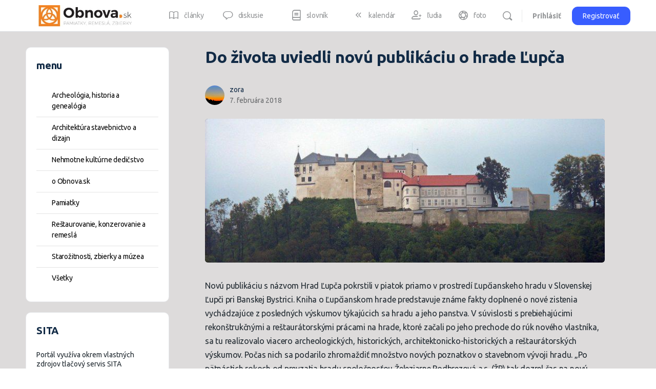

--- FILE ---
content_type: text/html; charset=UTF-8
request_url: https://www.obnova.sk/do-zivota-uvedu-novu-publikaciu-o-hrade-lupca/
body_size: 32176
content:
<!doctype html>
<html lang="sk-SK">
	<head>
		<meta charset="UTF-8">
		<link rel="profile" href="http://gmpg.org/xfn/11">
		<script type="text/javascript" data-cookieconsent="ignore">
	window.dataLayer = window.dataLayer || [];

	function gtag() {
		dataLayer.push(arguments);
	}

	gtag("consent", "default", {
		ad_personalization: "denied",
		ad_storage: "denied",
		ad_user_data: "denied",
		analytics_storage: "denied",
		functionality_storage: "denied",
		personalization_storage: "denied",
		security_storage: "granted",
		wait_for_update: 500,
	});
	gtag("set", "ads_data_redaction", true);
	</script>
<script type="text/javascript" data-cookieconsent="ignore">
		(function (w, d, s, l, i) {
		w[l] = w[l] || [];
		w[l].push({'gtm.start': new Date().getTime(), event: 'gtm.js'});
		var f = d.getElementsByTagName(s)[0], j = d.createElement(s), dl = l !== 'dataLayer' ? '&l=' + l : '';
		j.async = true;
		j.src = 'https://www.googletagmanager.com/gtm.js?id=' + i + dl;
		f.parentNode.insertBefore(j, f);
	})(
		window,
		document,
		'script',
		'dataLayer',
		'GTM-NMNNZQ9P'
	);
</script>
<script type="text/javascript"
		id="Cookiebot"
		src="https://consent.cookiebot.com/uc.js"
		data-implementation="wp"
		data-cbid="2ee0c5f8-8f65-4862-b22a-f85435b16caf"
							data-blockingmode="auto"
	></script>
<title>Do života uviedli novú publikáciu o hrade Ľupča &#8211; Obnova.sk</title>
<script type="text/html" id="tmpl-bb-link-preview">
<% if ( link_scrapping ) { %>
	<% if ( link_loading ) { %>
		<span class="bb-url-scrapper-loading bb-ajax-loader"><i class="bb-icon-l bb-icon-spinner animate-spin"></i>Loading preview...</span>
	<% } %>
	<% if ( link_success || link_error ) { %>
		<a title="Cancel Preview" href="#" id="bb-close-link-suggestion">Remove Preview</a>
		<div class="bb-link-preview-container">

			<% if ( link_images && link_images.length && link_success && ! link_error && '' !== link_image_index ) { %>
				<div id="bb-url-scrapper-img-holder">
					<div class="bb-link-preview-image">
						<div class="bb-link-preview-image-cover">
							<img src="<%= link_images[link_image_index] %>"/>
						</div>
						<div class="bb-link-preview-icons">
							<%
							if ( link_images.length > 1 ) { %>
								<a data-bp-tooltip-pos="up" data-bp-tooltip="Change image" href="#" class="icon-exchange toolbar-button bp-tooltip" id="icon-exchange"><i class="bb-icon-l bb-icon-exchange"></i></a>
							<% } %>
							<% if ( link_images.length ) { %>
								<a data-bp-tooltip-pos="up" data-bp-tooltip="Remove image" href="#" class="icon-image-slash toolbar-button bp-tooltip" id="bb-link-preview-remove-image"><i class="bb-icon-l bb-icon-image-slash"></i></a>
							<% } %>
							<a data-bp-tooltip-pos="up" data-bp-tooltip="Confirm" class="toolbar-button bp-tooltip" href="#" id="bb-link-preview-select-image">
								<i class="bb-icon-check bb-icon-l"></i>
							</a>
						</div>
					</div>
					<% if ( link_images.length > 1 ) { %>
						<div class="bb-url-thumb-nav">
							<button type="button" id="bb-url-prevPicButton"><span class="bb-icon-l bb-icon-angle-left"></span></button>
							<button type="button" id="bb-url-nextPicButton"><span class="bb-icon-l bb-icon-angle-right"></span></button>
							<div id="bb-url-scrapper-img-count">
								Image <%= link_image_index + 1 %>&nbsp;of&nbsp;<%= link_images.length %>
							</div>
						</div>
					<% } %>
				</div>
			<% } %>

			<% if ( link_success && ! link_error && link_url ) { %>
				<div class="bb-link-preview-info">
					<% var a = document.createElement('a');
						a.href = link_url;
						var hostname = a.hostname;
						var domainName = hostname.replace('www.', '' );
					%>

					<% if ( 'undefined' !== typeof link_title && link_title.trim() && link_description ) { %>
						<p class="bb-link-preview-link-name"><%= domainName %></p>
					<% } %>

					<% if ( link_success && ! link_error ) { %>
						<p class="bb-link-preview-title"><%= link_title %></p>
					<% } %>

					<% if ( link_success && ! link_error ) { %>
						<div class="bb-link-preview-excerpt"><p><%= link_description %></p></div>
					<% } %>
				</div>
			<% } %>
			<% if ( link_error && ! link_success ) { %>
				<div id="bb-url-error" class="bb-url-error"><%= link_error_msg %></div>
			<% } %>
		</div>
	<% } %>
<% } %>
</script>
<script type="text/html" id="tmpl-profile-card-popup">
	<div id="profile-card" class="bb-profile-card bb-popup-card" data-bp-item-id="" data-bp-item-component="members">

		<div class="skeleton-card">
			<div class="skeleton-card-body">
				<div class="skeleton-card-avatar bb-loading-bg"></div>
				<div class="skeleton-card-entity">
					<div class="skeleton-card-type bb-loading-bg"></div>
					<div class="skeleton-card-heading bb-loading-bg"></div>
					<div class="skeleton-card-meta bb-loading-bg"></div>
				</div>
			</div>
						<div class="skeleton-card-footer skeleton-footer-plain">
				<div class="skeleton-card-button bb-loading-bg"></div>
				<div class="skeleton-card-button bb-loading-bg"></div>
				<div class="skeleton-card-button bb-loading-bg"></div>
			</div>
		</div>

		<div class="bb-card-content">
			<div class="bb-card-body">
				<div class="bb-card-avatar">
					<span class="card-profile-status"></span>
					<img src="" alt="">
				</div>
				<div class="bb-card-entity">
					<div class="bb-card-profile-type"></div>
					<h4 class="bb-card-heading"></h4>
					<div class="bb-card-meta">
						<span class="card-meta-item card-meta-joined">Joined <span></span></span>
						<span class="card-meta-item card-meta-last-active"></span>
													<span class="card-meta-item card-meta-followers"></span>
												</div>
				</div>
			</div>
			<div class="bb-card-footer">
								<div class="bb-card-action bb-card-action-outline">
					<a href="" class="card-button card-button-profile">View Profile</a>
				</div>
			</div>
		</div>

	</div>
</script>
<meta name='robots' content='max-image-preview:large' />
<link rel='dns-prefetch' href='//www.googletagmanager.com' />
<link rel='dns-prefetch' href='//pagead2.googlesyndication.com' />
<link rel="alternate" type="application/rss+xml" title="RSS kanál: Obnova.sk &raquo;" href="https://www.obnova.sk/feed/" />
<link rel="alternate" type="application/rss+xml" title="RSS kanál komentárov webu Obnova.sk &raquo;" href="https://www.obnova.sk/comments/feed/" />
<link rel="alternate" title="oEmbed (JSON)" type="application/json+oembed" href="https://www.obnova.sk/wp-json/oembed/1.0/embed?url=https%3A%2F%2Fwww.obnova.sk%2Fdo-zivota-uvedu-novu-publikaciu-o-hrade-lupca%2F" />
<link rel="alternate" title="oEmbed (XML)" type="text/xml+oembed" href="https://www.obnova.sk/wp-json/oembed/1.0/embed?url=https%3A%2F%2Fwww.obnova.sk%2Fdo-zivota-uvedu-novu-publikaciu-o-hrade-lupca%2F&#038;format=xml" />
<style id='wp-img-auto-sizes-contain-inline-css' type='text/css'>
img:is([sizes=auto i],[sizes^="auto," i]){contain-intrinsic-size:3000px 1500px}
/*# sourceURL=wp-img-auto-sizes-contain-inline-css */
</style>
<link rel='stylesheet' id='bwp-ext-css' href='https://www.obnova.sk/wp-content/plugins/bwp-external-links/css/bwp-external-links.css?ver=1.1.3' type='text/css' media='all' />
<link rel='stylesheet' id='toolset_bootstrap_4-css' href='https://www.obnova.sk/wp-content/plugins/types/vendor/toolset/toolset-common/res/lib/bootstrap4/css/bootstrap.min.css?ver=4.5.3' type='text/css' media='screen' />
<link rel='stylesheet' id='dashicons-css' href='https://www.obnova.sk/wp-includes/css/dashicons.min.css?ver=04cca2243da2fbf4fb9249467b983cfa' type='text/css' media='all' />
<link rel='stylesheet' id='post-views-counter-frontend-css' href='https://www.obnova.sk/wp-content/plugins/post-views-counter/css/frontend.css?ver=1.7.0' type='text/css' media='all' />
<link rel='stylesheet' id='bp-nouveau-icons-map-css' href='https://www.obnova.sk/wp-content/plugins/buddyboss-platform/bp-templates/bp-nouveau/icons/css/icons-map.min.css?ver=2.14.4' type='text/css' media='all' />
<link rel='stylesheet' id='bp-nouveau-bb-icons-css' href='https://www.obnova.sk/wp-content/plugins/buddyboss-platform/bp-templates/bp-nouveau/icons/css/bb-icons.min.css?ver=1.0.8' type='text/css' media='all' />
<link rel='stylesheet' id='bp-nouveau-css' href='https://www.obnova.sk/wp-content/plugins/buddyboss-platform/bp-templates/bp-nouveau/css/buddypress.min.css?ver=2.14.4' type='text/css' media='all' />
<style id='bp-nouveau-inline-css' type='text/css'>
.list-wrap .bs-group-cover a:before{ background:unset; }
/*# sourceURL=bp-nouveau-inline-css */
</style>
<link rel='stylesheet' id='buddyboss_legacy-css' href='https://www.obnova.sk/wp-content/themes/buddyboss-theme/inc/plugins/buddyboss-menu-icons/vendor/kucrut/icon-picker/css/types/buddyboss_legacy.css?ver=1.0' type='text/css' media='all' />
<link rel='stylesheet' id='wp-block-library-css' href='https://www.obnova.sk/wp-includes/css/dist/block-library/style.min.css?ver=04cca2243da2fbf4fb9249467b983cfa' type='text/css' media='all' />
<style id='global-styles-inline-css' type='text/css'>
:root{--wp--preset--aspect-ratio--square: 1;--wp--preset--aspect-ratio--4-3: 4/3;--wp--preset--aspect-ratio--3-4: 3/4;--wp--preset--aspect-ratio--3-2: 3/2;--wp--preset--aspect-ratio--2-3: 2/3;--wp--preset--aspect-ratio--16-9: 16/9;--wp--preset--aspect-ratio--9-16: 9/16;--wp--preset--color--black: #000000;--wp--preset--color--cyan-bluish-gray: #abb8c3;--wp--preset--color--white: #ffffff;--wp--preset--color--pale-pink: #f78da7;--wp--preset--color--vivid-red: #cf2e2e;--wp--preset--color--luminous-vivid-orange: #ff6900;--wp--preset--color--luminous-vivid-amber: #fcb900;--wp--preset--color--light-green-cyan: #7bdcb5;--wp--preset--color--vivid-green-cyan: #00d084;--wp--preset--color--pale-cyan-blue: #8ed1fc;--wp--preset--color--vivid-cyan-blue: #0693e3;--wp--preset--color--vivid-purple: #9b51e0;--wp--preset--gradient--vivid-cyan-blue-to-vivid-purple: linear-gradient(135deg,rgb(6,147,227) 0%,rgb(155,81,224) 100%);--wp--preset--gradient--light-green-cyan-to-vivid-green-cyan: linear-gradient(135deg,rgb(122,220,180) 0%,rgb(0,208,130) 100%);--wp--preset--gradient--luminous-vivid-amber-to-luminous-vivid-orange: linear-gradient(135deg,rgb(252,185,0) 0%,rgb(255,105,0) 100%);--wp--preset--gradient--luminous-vivid-orange-to-vivid-red: linear-gradient(135deg,rgb(255,105,0) 0%,rgb(207,46,46) 100%);--wp--preset--gradient--very-light-gray-to-cyan-bluish-gray: linear-gradient(135deg,rgb(238,238,238) 0%,rgb(169,184,195) 100%);--wp--preset--gradient--cool-to-warm-spectrum: linear-gradient(135deg,rgb(74,234,220) 0%,rgb(151,120,209) 20%,rgb(207,42,186) 40%,rgb(238,44,130) 60%,rgb(251,105,98) 80%,rgb(254,248,76) 100%);--wp--preset--gradient--blush-light-purple: linear-gradient(135deg,rgb(255,206,236) 0%,rgb(152,150,240) 100%);--wp--preset--gradient--blush-bordeaux: linear-gradient(135deg,rgb(254,205,165) 0%,rgb(254,45,45) 50%,rgb(107,0,62) 100%);--wp--preset--gradient--luminous-dusk: linear-gradient(135deg,rgb(255,203,112) 0%,rgb(199,81,192) 50%,rgb(65,88,208) 100%);--wp--preset--gradient--pale-ocean: linear-gradient(135deg,rgb(255,245,203) 0%,rgb(182,227,212) 50%,rgb(51,167,181) 100%);--wp--preset--gradient--electric-grass: linear-gradient(135deg,rgb(202,248,128) 0%,rgb(113,206,126) 100%);--wp--preset--gradient--midnight: linear-gradient(135deg,rgb(2,3,129) 0%,rgb(40,116,252) 100%);--wp--preset--font-size--small: 13px;--wp--preset--font-size--medium: 20px;--wp--preset--font-size--large: 36px;--wp--preset--font-size--x-large: 42px;--wp--preset--spacing--20: 0.44rem;--wp--preset--spacing--30: 0.67rem;--wp--preset--spacing--40: 1rem;--wp--preset--spacing--50: 1.5rem;--wp--preset--spacing--60: 2.25rem;--wp--preset--spacing--70: 3.38rem;--wp--preset--spacing--80: 5.06rem;--wp--preset--shadow--natural: 6px 6px 9px rgba(0, 0, 0, 0.2);--wp--preset--shadow--deep: 12px 12px 50px rgba(0, 0, 0, 0.4);--wp--preset--shadow--sharp: 6px 6px 0px rgba(0, 0, 0, 0.2);--wp--preset--shadow--outlined: 6px 6px 0px -3px rgb(255, 255, 255), 6px 6px rgb(0, 0, 0);--wp--preset--shadow--crisp: 6px 6px 0px rgb(0, 0, 0);}:where(.is-layout-flex){gap: 0.5em;}:where(.is-layout-grid){gap: 0.5em;}body .is-layout-flex{display: flex;}.is-layout-flex{flex-wrap: wrap;align-items: center;}.is-layout-flex > :is(*, div){margin: 0;}body .is-layout-grid{display: grid;}.is-layout-grid > :is(*, div){margin: 0;}:where(.wp-block-columns.is-layout-flex){gap: 2em;}:where(.wp-block-columns.is-layout-grid){gap: 2em;}:where(.wp-block-post-template.is-layout-flex){gap: 1.25em;}:where(.wp-block-post-template.is-layout-grid){gap: 1.25em;}.has-black-color{color: var(--wp--preset--color--black) !important;}.has-cyan-bluish-gray-color{color: var(--wp--preset--color--cyan-bluish-gray) !important;}.has-white-color{color: var(--wp--preset--color--white) !important;}.has-pale-pink-color{color: var(--wp--preset--color--pale-pink) !important;}.has-vivid-red-color{color: var(--wp--preset--color--vivid-red) !important;}.has-luminous-vivid-orange-color{color: var(--wp--preset--color--luminous-vivid-orange) !important;}.has-luminous-vivid-amber-color{color: var(--wp--preset--color--luminous-vivid-amber) !important;}.has-light-green-cyan-color{color: var(--wp--preset--color--light-green-cyan) !important;}.has-vivid-green-cyan-color{color: var(--wp--preset--color--vivid-green-cyan) !important;}.has-pale-cyan-blue-color{color: var(--wp--preset--color--pale-cyan-blue) !important;}.has-vivid-cyan-blue-color{color: var(--wp--preset--color--vivid-cyan-blue) !important;}.has-vivid-purple-color{color: var(--wp--preset--color--vivid-purple) !important;}.has-black-background-color{background-color: var(--wp--preset--color--black) !important;}.has-cyan-bluish-gray-background-color{background-color: var(--wp--preset--color--cyan-bluish-gray) !important;}.has-white-background-color{background-color: var(--wp--preset--color--white) !important;}.has-pale-pink-background-color{background-color: var(--wp--preset--color--pale-pink) !important;}.has-vivid-red-background-color{background-color: var(--wp--preset--color--vivid-red) !important;}.has-luminous-vivid-orange-background-color{background-color: var(--wp--preset--color--luminous-vivid-orange) !important;}.has-luminous-vivid-amber-background-color{background-color: var(--wp--preset--color--luminous-vivid-amber) !important;}.has-light-green-cyan-background-color{background-color: var(--wp--preset--color--light-green-cyan) !important;}.has-vivid-green-cyan-background-color{background-color: var(--wp--preset--color--vivid-green-cyan) !important;}.has-pale-cyan-blue-background-color{background-color: var(--wp--preset--color--pale-cyan-blue) !important;}.has-vivid-cyan-blue-background-color{background-color: var(--wp--preset--color--vivid-cyan-blue) !important;}.has-vivid-purple-background-color{background-color: var(--wp--preset--color--vivid-purple) !important;}.has-black-border-color{border-color: var(--wp--preset--color--black) !important;}.has-cyan-bluish-gray-border-color{border-color: var(--wp--preset--color--cyan-bluish-gray) !important;}.has-white-border-color{border-color: var(--wp--preset--color--white) !important;}.has-pale-pink-border-color{border-color: var(--wp--preset--color--pale-pink) !important;}.has-vivid-red-border-color{border-color: var(--wp--preset--color--vivid-red) !important;}.has-luminous-vivid-orange-border-color{border-color: var(--wp--preset--color--luminous-vivid-orange) !important;}.has-luminous-vivid-amber-border-color{border-color: var(--wp--preset--color--luminous-vivid-amber) !important;}.has-light-green-cyan-border-color{border-color: var(--wp--preset--color--light-green-cyan) !important;}.has-vivid-green-cyan-border-color{border-color: var(--wp--preset--color--vivid-green-cyan) !important;}.has-pale-cyan-blue-border-color{border-color: var(--wp--preset--color--pale-cyan-blue) !important;}.has-vivid-cyan-blue-border-color{border-color: var(--wp--preset--color--vivid-cyan-blue) !important;}.has-vivid-purple-border-color{border-color: var(--wp--preset--color--vivid-purple) !important;}.has-vivid-cyan-blue-to-vivid-purple-gradient-background{background: var(--wp--preset--gradient--vivid-cyan-blue-to-vivid-purple) !important;}.has-light-green-cyan-to-vivid-green-cyan-gradient-background{background: var(--wp--preset--gradient--light-green-cyan-to-vivid-green-cyan) !important;}.has-luminous-vivid-amber-to-luminous-vivid-orange-gradient-background{background: var(--wp--preset--gradient--luminous-vivid-amber-to-luminous-vivid-orange) !important;}.has-luminous-vivid-orange-to-vivid-red-gradient-background{background: var(--wp--preset--gradient--luminous-vivid-orange-to-vivid-red) !important;}.has-very-light-gray-to-cyan-bluish-gray-gradient-background{background: var(--wp--preset--gradient--very-light-gray-to-cyan-bluish-gray) !important;}.has-cool-to-warm-spectrum-gradient-background{background: var(--wp--preset--gradient--cool-to-warm-spectrum) !important;}.has-blush-light-purple-gradient-background{background: var(--wp--preset--gradient--blush-light-purple) !important;}.has-blush-bordeaux-gradient-background{background: var(--wp--preset--gradient--blush-bordeaux) !important;}.has-luminous-dusk-gradient-background{background: var(--wp--preset--gradient--luminous-dusk) !important;}.has-pale-ocean-gradient-background{background: var(--wp--preset--gradient--pale-ocean) !important;}.has-electric-grass-gradient-background{background: var(--wp--preset--gradient--electric-grass) !important;}.has-midnight-gradient-background{background: var(--wp--preset--gradient--midnight) !important;}.has-small-font-size{font-size: var(--wp--preset--font-size--small) !important;}.has-medium-font-size{font-size: var(--wp--preset--font-size--medium) !important;}.has-large-font-size{font-size: var(--wp--preset--font-size--large) !important;}.has-x-large-font-size{font-size: var(--wp--preset--font-size--x-large) !important;}
/*# sourceURL=global-styles-inline-css */
</style>

<style id='classic-theme-styles-inline-css' type='text/css'>
/*! This file is auto-generated */
.wp-block-button__link{color:#fff;background-color:#32373c;border-radius:9999px;box-shadow:none;text-decoration:none;padding:calc(.667em + 2px) calc(1.333em + 2px);font-size:1.125em}.wp-block-file__button{background:#32373c;color:#fff;text-decoration:none}
/*# sourceURL=/wp-includes/css/classic-themes.min.css */
</style>
<link rel='stylesheet' id='bb-pro-enqueue-scripts-css' href='https://www.obnova.sk/wp-content/plugins/buddyboss-platform-pro/assets/css/index.min.css?ver=2.10.1' type='text/css' media='all' />
<link rel='stylesheet' id='bb-access-control-css' href='https://www.obnova.sk/wp-content/plugins/buddyboss-platform-pro/includes/access-control/assets/css/bb-access-control.min.css?ver=2.10.1' type='text/css' media='all' />
<link rel='stylesheet' id='bb-activity-post-feature-image-css' href='https://www.obnova.sk/wp-content/plugins/buddyboss-platform-pro/includes/platform-settings/activity/post-feature-image/assets/css/bb-activity-post-feature-image.min.css?ver=2.10.1' type='text/css' media='all' />
<link rel='stylesheet' id='bb-cropper-css-css' href='https://www.obnova.sk/wp-content/plugins/buddyboss-platform/bp-core/css/vendor/cropper.min.css?ver=2.14.4' type='text/css' media='all' />
<link rel='stylesheet' id='bb-meprlms-frontend-css' href='https://www.obnova.sk/wp-content/plugins/buddyboss-platform-pro/includes/integrations/meprlms/assets/css/meprlms-frontend.min.css?ver=2.14.4' type='text/css' media='all' />
<link rel='stylesheet' id='bb-tutorlms-admin-css' href='https://www.obnova.sk/wp-content/plugins/buddyboss-platform-pro/includes/integrations/tutorlms/assets/css/bb-tutorlms-admin.min.css?ver=2.14.4' type='text/css' media='all' />
<link rel='stylesheet' id='bp-mentions-css-css' href='https://www.obnova.sk/wp-content/plugins/buddyboss-platform/bp-core/css/mentions.min.css?ver=2.14.4' type='text/css' media='all' />
<link rel='stylesheet' id='lbwps-styles-photoswipe5-main-css' href='https://www.obnova.sk/wp-content/plugins/lightbox-photoswipe/assets/ps5/styles/main.css?ver=5.8.2' type='text/css' media='all' />
<link rel='stylesheet' id='zfwca-style-css' href='https://www.obnova.sk/wp-content/plugins/zf-wrodpress-category-accordion/assets/core/css/style.css?ver=04cca2243da2fbf4fb9249467b983cfa' type='text/css' media='all' />
<link rel='stylesheet' id='redux-extendify-styles-css' href='https://www.obnova.sk/wp-content/themes/buddyboss-theme/inc/admin/framework/redux-core/assets/css/extendify-utilities.css?ver=4.4.11' type='text/css' media='all' />
<link rel='stylesheet' id='buddyboss-theme-fonts-css' href='https://www.obnova.sk/wp-content/themes/buddyboss-theme/assets/fonts/fonts.css?ver=2.14.4' type='text/css' media='all' />
<link rel='stylesheet' id='bp-zoom-css' href='https://www.obnova.sk/wp-content/plugins/buddyboss-platform-pro/includes/integrations/zoom/assets/css/bp-zoom.min.css?ver=2.10.1' type='text/css' media='all' />
<link rel='stylesheet' id='buddyboss-theme-magnific-popup-css-css' href='https://www.obnova.sk/wp-content/themes/buddyboss-theme/assets/css/vendors/magnific-popup.min.css?ver=2.14.4' type='text/css' media='all' />
<link rel='stylesheet' id='buddyboss-theme-select2-css-css' href='https://www.obnova.sk/wp-content/themes/buddyboss-theme/assets/css/vendors/select2.min.css?ver=2.14.4' type='text/css' media='all' />
<link rel='stylesheet' id='buddyboss-theme-css-css' href='https://www.obnova.sk/wp-content/themes/buddyboss-theme/assets/css/theme.min.css?ver=2.14.4' type='text/css' media='all' />
<link rel='stylesheet' id='buddyboss-theme-template-css' href='https://www.obnova.sk/wp-content/themes/buddyboss-theme/assets/css/template-v2.min.css?ver=2.14.4' type='text/css' media='all' />
<link rel='stylesheet' id='buddyboss-theme-buddypress-css' href='https://www.obnova.sk/wp-content/themes/buddyboss-theme/assets/css/buddypress.min.css?ver=2.14.4' type='text/css' media='all' />
<link rel='stylesheet' id='buddyboss-theme-forums-css' href='https://www.obnova.sk/wp-content/themes/buddyboss-theme/assets/css/bbpress.min.css?ver=2.14.4' type='text/css' media='all' />
<link rel='stylesheet' id='buddyboss-child-css-css' href='https://www.obnova.sk/wp-content/themes/buddyboss-theme-child/assets/css/custom.css?ver=04cca2243da2fbf4fb9249467b983cfa' type='text/css' media='all' />
<script type="text/javascript">
            window._bbssoDOMReady = function (callback) {
                if ( document.readyState === "complete" || document.readyState === "interactive" ) {
                    callback();
                } else {
                    document.addEventListener( "DOMContentLoaded", callback );
                }
            };
            </script><script type="text/javascript" src="https://www.obnova.sk/wp-includes/js/jquery/jquery.min.js?ver=3.7.1" id="jquery-core-js"></script>
<script type="text/javascript" src="https://www.obnova.sk/wp-includes/js/jquery/jquery-migrate.min.js?ver=3.4.1" id="jquery-migrate-js"></script>
<script type="text/javascript" id="bb-twemoji-js-extra">
/* <![CDATA[ */
var bbemojiSettings = {"baseUrl":"https://s.w.org/images/core/emoji/14.0.0/72x72/","ext":".png","svgUrl":"https://s.w.org/images/core/emoji/14.0.0/svg/","svgExt":".svg"};
//# sourceURL=bb-twemoji-js-extra
/* ]]> */
</script>
<script type="text/javascript" src="https://www.obnova.sk/wp-includes/js/twemoji.min.js?ver=2.14.4" id="bb-twemoji-js"></script>
<script type="text/javascript" src="https://www.obnova.sk/wp-content/plugins/buddyboss-platform/bp-core/js/bb-emoji-loader.min.js?ver=2.14.4" id="bb-emoji-loader-js"></script>
<script type="text/javascript" id="bb-reaction-js-extra">
/* <![CDATA[ */
var bbReactionVars = {"ajax_url":"https://www.obnova.sk/wp-admin/admin-ajax.php"};
//# sourceURL=bb-reaction-js-extra
/* ]]> */
</script>
<script type="text/javascript" src="https://www.obnova.sk/wp-content/plugins/buddyboss-platform-pro/includes/reactions/assets/js/bb-reaction.min.js?ver=2.10.1" id="bb-reaction-js"></script>
<script type="text/javascript" id="bp-media-dropzone-js-extra">
/* <![CDATA[ */
var bp_media_dropzone = {"dictDefaultMessage":"Drop files here to upload","dictFallbackMessage":"Your browser does not support drag'n'drop file uploads.","dictFallbackText":"Please use the fallback form below to upload your files like in the olden days.","dictFileTooBig":"Sorry, file size is too big ({{filesize}} MB). Max file size limit: {{maxFilesize}} MB.","dictInvalidFileType":"You can't upload files of this type.","dictResponseError":"Server responded with {{statusCode}} code.","dictCancelUpload":"Cancel upload","dictUploadCanceled":"Upload canceled.","dictCancelUploadConfirmation":"Are you sure you want to cancel this upload?","dictRemoveFile":"Remove file","dictMaxFilesExceeded":"You cannot upload more than 10 files at a time."};
//# sourceURL=bp-media-dropzone-js-extra
/* ]]> */
</script>
<script type="text/javascript" src="https://www.obnova.sk/wp-content/plugins/buddyboss-platform/bp-core/js/vendor/dropzone.min.js?ver=2.14.4" id="bp-media-dropzone-js"></script>
<script type="text/javascript" src="https://www.obnova.sk/wp-content/plugins/buddyboss-platform/bp-core/js/widget-members.min.js?ver=2.14.4" id="bp-widget-members-js"></script>
<script type="text/javascript" src="https://www.obnova.sk/wp-content/plugins/buddyboss-platform/bp-core/js/jquery-query.min.js?ver=2.14.4" id="bp-jquery-query-js"></script>
<script type="text/javascript" src="https://www.obnova.sk/wp-content/plugins/buddyboss-platform/bp-core/js/vendor/jquery-cookie.min.js?ver=2.14.4" id="bp-jquery-cookie-js"></script>
<script type="text/javascript" src="https://www.obnova.sk/wp-content/plugins/buddyboss-platform/bp-core/js/vendor/jquery-scroll-to.min.js?ver=2.14.4" id="bp-jquery-scroll-to-js"></script>
<script type="text/javascript" src="https://www.obnova.sk/wp-content/plugins/buddyboss-platform-pro/includes/integrations/meprlms/assets/js/bb-meprlms-frontend.min.js?ver=2.14.4" id="bb-meprlms-frontend-js"></script>
<script type="text/javascript" id="bb-tutorlms-admin-js-extra">
/* <![CDATA[ */
var bbTutorLMSVars = {"ajax_url":"https://www.obnova.sk/wp-admin/admin-ajax.php","select_course_placeholder":"Start typing a course name to associate with this group."};
//# sourceURL=bb-tutorlms-admin-js-extra
/* ]]> */
</script>
<script type="text/javascript" src="https://www.obnova.sk/wp-content/plugins/buddyboss-platform-pro/includes/integrations/tutorlms/assets/js/bb-tutorlms-admin.min.js?ver=2.14.4" id="bb-tutorlms-admin-js"></script>
<script type="text/javascript" src="https://www.obnova.sk/wp-content/plugins/buddyboss-platform/bp-core/js/vendor/magnific-popup.js?ver=2.14.4" id="bp-nouveau-magnific-popup-js"></script>

<!-- Google tag (gtag.js) snippet added by Site Kit -->
<!-- Google Analytics snippet added by Site Kit -->
<script type="text/javascript" src="https://www.googletagmanager.com/gtag/js?id=GT-WPQGNCH" id="google_gtagjs-js" async></script>
<script type="text/javascript" id="google_gtagjs-js-after">
/* <![CDATA[ */
window.dataLayer = window.dataLayer || [];function gtag(){dataLayer.push(arguments);}
gtag("set","linker",{"domains":["www.obnova.sk"]});
gtag("js", new Date());
gtag("set", "developer_id.dZTNiMT", true);
gtag("config", "GT-WPQGNCH", {"googlesitekit_post_type":"post"});
//# sourceURL=google_gtagjs-js-after
/* ]]> */
</script>
<script type="text/javascript" src="https://www.obnova.sk/wp-content/themes/buddyboss-theme-child/assets/js/custom.js?ver=04cca2243da2fbf4fb9249467b983cfa" id="buddyboss-child-js-js"></script>
<link rel="https://api.w.org/" href="https://www.obnova.sk/wp-json/" /><link rel="alternate" title="JSON" type="application/json" href="https://www.obnova.sk/wp-json/wp/v2/posts/655177" /><link rel="EditURI" type="application/rsd+xml" title="RSD" href="https://www.obnova.sk/xmlrpc.php?rsd" />

<link rel="canonical" href="https://www.obnova.sk/do-zivota-uvedu-novu-publikaciu-o-hrade-lupca/" />
<link rel='shortlink' href='https://www.obnova.sk/?p=655177' />

	<script>var ajaxurl = 'https://www.obnova.sk/wp-admin/admin-ajax.php';</script>

	<meta name="generator" content="Site Kit by Google 1.170.0" /><meta name="generator" content="Redux 4.4.11" /><meta name="viewport" content="width=device-width, initial-scale=1.0, maximum-scale=3.0, user-scalable=1" />
<!-- Google AdSense meta tags added by Site Kit -->
<meta name="google-adsense-platform-account" content="ca-host-pub-2644536267352236">
<meta name="google-adsense-platform-domain" content="sitekit.withgoogle.com">
<!-- End Google AdSense meta tags added by Site Kit -->

<!-- Google Tag Manager snippet added by Site Kit -->
<script type="text/javascript">
/* <![CDATA[ */

			( function( w, d, s, l, i ) {
				w[l] = w[l] || [];
				w[l].push( {'gtm.start': new Date().getTime(), event: 'gtm.js'} );
				var f = d.getElementsByTagName( s )[0],
					j = d.createElement( s ), dl = l != 'dataLayer' ? '&l=' + l : '';
				j.async = true;
				j.src = 'https://www.googletagmanager.com/gtm.js?id=' + i + dl;
				f.parentNode.insertBefore( j, f );
			} )( window, document, 'script', 'dataLayer', 'GTM-NMNNZQ9P' );
			
/* ]]> */
</script>

<!-- End Google Tag Manager snippet added by Site Kit -->

<!-- Google AdSense snippet added by Site Kit -->
<script type="text/javascript" async="async" src="https://pagead2.googlesyndication.com/pagead/js/adsbygoogle.js?client=ca-pub-2869948823090029&amp;host=ca-host-pub-2644536267352236" crossorigin="anonymous"></script>

<!-- End Google AdSense snippet added by Site Kit -->
<link rel="icon" href="https://www.obnova.sk/wp-content/uploads/2020/01/cropped-logo_obnova_sk-80x80.jpg?v=1614348920" sizes="32x32" />
<link rel="icon" href="https://www.obnova.sk/wp-content/uploads/2020/01/cropped-logo_obnova_sk.jpg?v=1614348920" sizes="192x192" />
<link rel="apple-touch-icon" href="https://www.obnova.sk/wp-content/uploads/2020/01/cropped-logo_obnova_sk-180x180.jpg?v=1614348920" />
<meta name="msapplication-TileImage" content="https://www.obnova.sk/wp-content/uploads/2020/01/cropped-logo_obnova_sk.jpg?v=1614348920" />
<style id="buddyboss_theme-style">:root{--bb-primary-color:#007CFF;--bb-primary-color-rgb:0, 124, 255;--bb-body-background-color:#dddbdb;--bb-body-background-color-rgb:221, 219, 219;--bb-content-background-color:#FFFFFF;--bb-content-alternate-background-color:#FBFBFC;--bb-content-border-color:#E7E9EC;--bb-content-border-color-rgb:231, 233, 236;--bb-cover-image-background-color:#607387;--bb-headings-color:#122B46;--bb-headings-color-rgb:18, 43, 70;--bb-body-text-color:#202930;--bb-body-text-color-rgb:32, 41, 48;--bb-alternate-text-color:#696b6d;--bb-alternate-text-color-rgb:105, 107, 109;--bb-primary-button-background-regular:#385DFF;--bb-primary-button-background-hover:#1E42DD;--bb-primary-button-border-regular:#385DFF;--bb-primary-button-border-hover:#1E42DD;--bb-primary-button-text-regular:#ffffff;--bb-primary-button-text-regular-rgb:255, 255, 255;--bb-primary-button-text-hover:#ffffff;--bb-primary-button-text-hover-rgb:255, 255, 255;--bb-secondary-button-background-regular:#F2F4F5;--bb-secondary-button-background-hover:#385DFF;--bb-secondary-button-border-regular:#F2F4F5;--bb-secondary-button-border-hover:#385DFF;--bb-secondary-button-text-regular:#1E2132;--bb-secondary-button-text-hover:#FFFFFF;--bb-header-background:#ffffff;--bb-header-alternate-background:#F2F4F5;--bb-header-links:#939597;--bb-header-links-hover:#007CFF;--bb-header-mobile-logo-size:140px;--bb-header-height:62px;--bb-sidenav-background:#ffffff;--bb-sidenav-text-regular:#939597;--bb-sidenav-text-hover:#939597;--bb-sidenav-text-active:#ffffff;--bb-sidenav-menu-background-color-regular:#ffffff;--bb-sidenav-menu-background-color-hover:#F2F4F5;--bb-sidenav-menu-background-color-active:#007CFF;--bb-sidenav-count-text-color-regular:#939597;--bb-sidenav-count-text-color-hover:#ffffff;--bb-sidenav-count-text-color-active:#007CFF;--bb-sidenav-count-background-color-regular:#F2F4F5;--bb-sidenav-count-background-color-hover:#007CFF;--bb-sidenav-count-background-color-active:#ffffff;--bb-footer-background:#ffffff;--bb-footer-widget-background:#ffffff;--bb-footer-text-color:#5A5A5A;--bb-footer-menu-link-color-regular:#5A5A5A;--bb-footer-menu-link-color-hover:#385DFF;--bb-footer-menu-link-color-active:#1E2132;--bb-admin-screen-bgr-color:#FAFBFD;--bb-admin-screen-txt-color:#122B46;--bb-login-register-link-color-regular:#5A5A5A;--bb-login-register-link-color-hover:#1E42DD;--bb-login-register-button-background-color-regular:#385DFF;--bb-login-register-button-background-color-hover:#1E42DD;--bb-login-register-button-border-color-regular:#385DFF;--bb-login-register-button-border-color-hover:#1E42DD;--bb-login-register-button-text-color-regular:#FFFFFF;--bb-login-register-button-text-color-hover:#FFFFFF;--bb-label-background-color:#D7DFFF;--bb-label-text-color:#385DFF;--bb-tooltip-background:#122b46;--bb-tooltip-background-rgb:18, 43, 70;--bb-tooltip-color:#ffffff;--bb-default-notice-color:#007CFF;--bb-default-notice-color-rgb:0, 124, 255;--bb-success-color:#1CD991;--bb-success-color-rgb:28, 217, 145;--bb-warning-color:#f7ba45;--bb-warning-color-rgb:247, 186, 69;--bb-danger-color:#EF3E46;--bb-danger-color-rgb:239, 62, 70;--bb-login-custom-heading-color:#FFFFFF;--bb-button-radius:11px;--bb-block-radius:10px;--bb-option-radius:5px;--bb-block-radius-inner:6px;--bb-input-radius:6px;--bb-label-type-radius:6px;--bb-checkbox-radius:5.4px;--bb-primary-button-focus-shadow:0px 0px 1px 2px rgba(0, 0, 0, 0.05), inset 0px 0px 0px 2px rgba(0, 0, 0, 0.08);--bb-secondary-button-focus-shadow:0px 0px 1px 2px rgba(0, 0, 0, 0.05), inset 0px 0px 0px 2px rgba(0, 0, 0, 0.08);--bb-outline-button-focus-shadow:0px 0px 1px 2px rgba(0, 0, 0, 0.05), inset 0px 0px 0px 2px rgba(0, 0, 0, 0.08);--bb-input-focus-shadow:0px 0px 0px 2px rgba(var(--bb-primary-color-rgb), 0.1);--bb-input-focus-border-color:var(--bb-primary-color);--bb-widget-title-text-transform:none;}.bb-style-primary-bgr-color {background-color:#007CFF;}.bb-style-border-radius {border-radius:11px;}#site-logo .site-title img {max-height:inherit;}.site-header-container .site-branding {min-width:232px;}#site-logo .site-title .bb-logo img,#site-logo .site-title img.bb-logo,.buddypanel .site-title img {width:232px;}.site-title img.bb-mobile-logo {width:140px;}.site-header-container #site-logo .bb-logo img,.site-header-container #site-logo .site-title img.bb-logo,.site-title img.bb-mobile-logo {max-height:62px}.site-header .site-header-container,.header-search-wrap,.header-search-wrap input.search-field,.header-search-wrap form.search-form {height:62px;}.sticky-header .bp-feedback.bp-sitewide-notice {top:62px;}@media screen and (max-width:767px) {.bb-mobile-header {height:62px;}#learndash-content .lms-topic-sidebar-wrapper .lms-topic-sidebar-data,.lifter-topic-sidebar-wrapper .lifter-topic-sidebar-data {height:calc(90vh - 62px);}}[data-balloon]:after,[data-bp-tooltip]:after {background-color:rgba( 18,43,70,1 );box-shadow:none;}[data-balloon]:before,[data-bp-tooltip]:before {background:no-repeat url("data:image/svg+xml;charset=utf-8,%3Csvg%20xmlns%3D%22http://www.w3.org/2000/svg%22%20width%3D%2236px%22%20height%3D%2212px%22%3E%3Cpath%20fill%3D%22rgba( 18,43,70,1 )%22%20transform%3D%22rotate(0)%22%20d%3D%22M2.658,0.000%20C-13.615,0.000%2050.938,0.000%2034.662,0.000%20C28.662,0.000%2023.035,12.002%2018.660,12.002%20C14.285,12.002%208.594,0.000%202.658,0.000%20Z%22/%3E%3C/svg%3E");background-size:100% auto;}[data-bp-tooltip][data-bp-tooltip-pos="right"]:before,[data-balloon][data-balloon-pos='right']:before {background:no-repeat url("data:image/svg+xml;charset=utf-8,%3Csvg%20xmlns%3D%22http://www.w3.org/2000/svg%22%20width%3D%2212px%22%20height%3D%2236px%22%3E%3Cpath%20fill%3D%22rgba( 18,43,70,1 )%22%20transform%3D%22rotate(90 6 6)%22%20d%3D%22M2.658,0.000%20C-13.615,0.000%2050.938,0.000%2034.662,0.000%20C28.662,0.000%2023.035,12.002%2018.660,12.002%20C14.285,12.002%208.594,0.000%202.658,0.000%20Z%22/%3E%3C/svg%3E");background-size:100% auto;}[data-bp-tooltip][data-bp-tooltip-pos="left"]:before,[data-balloon][data-balloon-pos='left']:before {background:no-repeat url("data:image/svg+xml;charset=utf-8,%3Csvg%20xmlns%3D%22http://www.w3.org/2000/svg%22%20width%3D%2212px%22%20height%3D%2236px%22%3E%3Cpath%20fill%3D%22rgba( 18,43,70,1 )%22%20transform%3D%22rotate(-90 18 18)%22%20d%3D%22M2.658,0.000%20C-13.615,0.000%2050.938,0.000%2034.662,0.000%20C28.662,0.000%2023.035,12.002%2018.660,12.002%20C14.285,12.002%208.594,0.000%202.658,0.000%20Z%22/%3E%3C/svg%3E");background-size:100% auto;}[data-bp-tooltip][data-bp-tooltip-pos="down-left"]:before,[data-bp-tooltip][data-bp-tooltip-pos="down"]:before,[data-balloon][data-balloon-pos='down']:before {background:no-repeat url("data:image/svg+xml;charset=utf-8,%3Csvg%20xmlns%3D%22http://www.w3.org/2000/svg%22%20width%3D%2236px%22%20height%3D%2212px%22%3E%3Cpath%20fill%3D%22rgba( 18,43,70,1 )%22%20transform%3D%22rotate(180 18 6)%22%20d%3D%22M2.658,0.000%20C-13.615,0.000%2050.938,0.000%2034.662,0.000%20C28.662,0.000%2023.035,12.002%2018.660,12.002%20C14.285,12.002%208.594,0.000%202.658,0.000%20Z%22/%3E%3C/svg%3E");background-size:100% auto;}</style>
            <style id="buddyboss_theme-bp-style">
                #buddypress #header-cover-image.has-default,#buddypress #header-cover-image.has-default .guillotine-window img,.bs-group-cover.has-default a {background-color:#607387;}body.buddypress.register.login-split-page .login-split .split-overlay,body.buddypress.activation.login-split-page .login-split .split-overlay {opacity:1;}body.buddypress.register .register-section-logo img,body.buddypress.activation .activate-section-logo img {width:197px;}
            </style>
            
            <style id="buddyboss_theme-forums-style">
                .bbpress .widget_display_forums > ul.bb-sidebar-forums > li a:before {border-color:#6dbfad;}.bbpress .widget_display_forums > ul.bb-sidebar-forums > li a:before {background-color:rgba( 109,191,173,0.5 );}
            </style>
            
		<style id="buddyboss_theme-custom-style">

		a.bb-close-panel i {top:21px;}
		</style>
		<style>.directory .group-subscription-div { display: none; }
.archive .bb-grid, .blog .bb-grid{
display: block !important;
}
.forum-archive .bb-grid{
display: flex !important;
}
.widget_text .tdih_list dd {
    margin: 0.1rem 0 1rem 0rem;
}
p:empty{ display: none;}
#text-14 dl.tdih_list{ margin: 0;}</style>
	<link rel='stylesheet' id='mailpoet_public-css' href='https://www.obnova.sk/wp-content/plugins/mailpoet/assets/dist/css/mailpoet-public.eb66e3ab.css?ver=04cca2243da2fbf4fb9249467b983cfa' type='text/css' media='all' />
<link rel='stylesheet' id='mailpoet_custom_fonts_0-css' href='https://fonts.googleapis.com/css?family=Abril+FatFace%3A400%2C400i%2C700%2C700i%7CAlegreya%3A400%2C400i%2C700%2C700i%7CAlegreya+Sans%3A400%2C400i%2C700%2C700i%7CAmatic+SC%3A400%2C400i%2C700%2C700i%7CAnonymous+Pro%3A400%2C400i%2C700%2C700i%7CArchitects+Daughter%3A400%2C400i%2C700%2C700i%7CArchivo%3A400%2C400i%2C700%2C700i%7CArchivo+Narrow%3A400%2C400i%2C700%2C700i%7CAsap%3A400%2C400i%2C700%2C700i%7CBarlow%3A400%2C400i%2C700%2C700i%7CBioRhyme%3A400%2C400i%2C700%2C700i%7CBonbon%3A400%2C400i%2C700%2C700i%7CCabin%3A400%2C400i%2C700%2C700i%7CCairo%3A400%2C400i%2C700%2C700i%7CCardo%3A400%2C400i%2C700%2C700i%7CChivo%3A400%2C400i%2C700%2C700i%7CConcert+One%3A400%2C400i%2C700%2C700i%7CCormorant%3A400%2C400i%2C700%2C700i%7CCrimson+Text%3A400%2C400i%2C700%2C700i%7CEczar%3A400%2C400i%2C700%2C700i%7CExo+2%3A400%2C400i%2C700%2C700i%7CFira+Sans%3A400%2C400i%2C700%2C700i%7CFjalla+One%3A400%2C400i%2C700%2C700i%7CFrank+Ruhl+Libre%3A400%2C400i%2C700%2C700i%7CGreat+Vibes%3A400%2C400i%2C700%2C700i&#038;ver=04cca2243da2fbf4fb9249467b983cfa' type='text/css' media='all' />
<link rel='stylesheet' id='mailpoet_custom_fonts_1-css' href='https://fonts.googleapis.com/css?family=Heebo%3A400%2C400i%2C700%2C700i%7CIBM+Plex%3A400%2C400i%2C700%2C700i%7CInconsolata%3A400%2C400i%2C700%2C700i%7CIndie+Flower%3A400%2C400i%2C700%2C700i%7CInknut+Antiqua%3A400%2C400i%2C700%2C700i%7CInter%3A400%2C400i%2C700%2C700i%7CKarla%3A400%2C400i%2C700%2C700i%7CLibre+Baskerville%3A400%2C400i%2C700%2C700i%7CLibre+Franklin%3A400%2C400i%2C700%2C700i%7CMontserrat%3A400%2C400i%2C700%2C700i%7CNeuton%3A400%2C400i%2C700%2C700i%7CNotable%3A400%2C400i%2C700%2C700i%7CNothing+You+Could+Do%3A400%2C400i%2C700%2C700i%7CNoto+Sans%3A400%2C400i%2C700%2C700i%7CNunito%3A400%2C400i%2C700%2C700i%7COld+Standard+TT%3A400%2C400i%2C700%2C700i%7COxygen%3A400%2C400i%2C700%2C700i%7CPacifico%3A400%2C400i%2C700%2C700i%7CPoppins%3A400%2C400i%2C700%2C700i%7CProza+Libre%3A400%2C400i%2C700%2C700i%7CPT+Sans%3A400%2C400i%2C700%2C700i%7CPT+Serif%3A400%2C400i%2C700%2C700i%7CRakkas%3A400%2C400i%2C700%2C700i%7CReenie+Beanie%3A400%2C400i%2C700%2C700i%7CRoboto+Slab%3A400%2C400i%2C700%2C700i&#038;ver=04cca2243da2fbf4fb9249467b983cfa' type='text/css' media='all' />
<link rel='stylesheet' id='mailpoet_custom_fonts_2-css' href='https://fonts.googleapis.com/css?family=Ropa+Sans%3A400%2C400i%2C700%2C700i%7CRubik%3A400%2C400i%2C700%2C700i%7CShadows+Into+Light%3A400%2C400i%2C700%2C700i%7CSpace+Mono%3A400%2C400i%2C700%2C700i%7CSpectral%3A400%2C400i%2C700%2C700i%7CSue+Ellen+Francisco%3A400%2C400i%2C700%2C700i%7CTitillium+Web%3A400%2C400i%2C700%2C700i%7CUbuntu%3A400%2C400i%2C700%2C700i%7CVarela%3A400%2C400i%2C700%2C700i%7CVollkorn%3A400%2C400i%2C700%2C700i%7CWork+Sans%3A400%2C400i%2C700%2C700i%7CYatra+One%3A400%2C400i%2C700%2C700i&#038;ver=04cca2243da2fbf4fb9249467b983cfa' type='text/css' media='all' />
</head>

	<body class="bp-nouveau wp-singular post-template-default single single-post postid-655177 single-format-standard wp-theme-buddyboss-theme wp-child-theme-buddyboss-theme-child buddyboss-theme bb-template-v2 buddypanel-logo-off bb-custom-typo has-sidebar blog-sidebar sidebar-left default-fi  header-style-1  menu-style-standard bp-search no-js">

        		<!-- Google Tag Manager (noscript) snippet added by Site Kit -->
		<noscript>
			<iframe src="https://www.googletagmanager.com/ns.html?id=GTM-NMNNZQ9P" height="0" width="0" style="display:none;visibility:hidden"></iframe>
		</noscript>
		<!-- End Google Tag Manager (noscript) snippet added by Site Kit -->
		
		
		<div id="page" class="site">

			
			<header id="masthead" class="site-header site-header--bb">
				<div class="container site-header-container flex default-header">
	<a href="#" class="bb-toggle-panel">
		<i class="bb-icon-l bb-icon-sidebar"></i>
		<span class="screen-reader-text">Toggle Side Panel</span>
	</a>
    
<div id="site-logo" class="site-branding ">
	<div class="site-title">
		<a href="https://www.obnova.sk/" rel="home" aria-label="Go to Obnova.sk homepage">
			<img width="302" height="70" src="https://www.obnova.sk/wp-content/uploads/2021/01/obnova3_logo.jpg?v=1614348915" class="bb-logo" alt="Obnova.sk" decoding="async" srcset="https://www.obnova.sk/wp-content/uploads/2021/01/obnova3_logo.jpg?v=1614348915 302w, https://www.obnova.sk/wp-content/uploads/2021/01/obnova3_logo-220x51.jpg?v=1614348915 220w" sizes="(max-width: 302px) 100vw, 302px" />		</a>
	</div>
</div>	<nav id="site-navigation" class="main-navigation" data-menu-space="120">
		<div id="primary-navbar">
			<ul id="primary-menu" class="primary-menu bb-primary-overflow"><li id="menu-item-190004" class="menu-item menu-item-type-post_type menu-item-object-page current_page_parent menu-item-190004 icon-added"><a href="https://www.obnova.sk/clanky/"><i class="_mi _before buddyboss bb-icon-book-open" aria-hidden="true"></i><span>články</span></a></li>
<li id="menu-item-189322" class="menu-item menu-item-type-post_type menu-item-object-page menu-item-has-children menu-item-189322 icon-added"><a href="https://www.obnova.sk/diskusia/"><i class="_mi _before buddyboss bb-icon-chat" aria-hidden="true"></i><span>diskusie</span></a>
<div class='wrapper ab-submenu'><ul class='bb-sub-menu'>
	<li id="menu-item-754804" class="menu-item menu-item-type-post_type menu-item-object-page menu-item-754804 no-icon"><a href="https://www.obnova.sk/diskusia/kategorie-diskusii/"><span>kategórie diskusií</span></a></li>
	<li id="menu-item-754809" class="menu-item menu-item-type-post_type menu-item-object-page menu-item-754809 no-icon"><a href="https://www.obnova.sk/diskusia/statistiky-diskusii/"><span>štatistiky diskusií</span></a></li>
</ul></div>
</li>
<li id="menu-item-189334" class="menu-item menu-item-type-post_type menu-item-object-page menu-item-has-children menu-item-189334 icon-added"><a href="https://www.obnova.sk/slovnik/"><i class="_mi _before buddyboss bb-icon-book" aria-hidden="true"></i><span>slovník</span></a>
<div class='wrapper ab-submenu'><ul class='bb-sub-menu'>
	<li id="menu-item-189339" class="menu-item menu-item-type-post_type menu-item-object-page menu-item-189339 no-icon"><a href="https://www.obnova.sk/slovnik/pridaj-heslo/"><span>pridaj heslo</span></a></li>
</ul></div>
</li>
<li id="menu-item-769680" class="menu-item menu-item-type-post_type menu-item-object-page menu-item-769680 icon-added"><a href="https://www.obnova.sk/kalendar/"><i class="_mi _before buddyboss bb-icon-chevrons-left" aria-hidden="true"></i><span>kalendár</span></a></li>
<li id="menu-item-189331" class="menu-item menu-item-type-post_type menu-item-object-page menu-item-189331 icon-added"><a href="https://www.obnova.sk/ludia/"><i class="_mi _before buddyboss bb-icon-connection-request" aria-hidden="true"></i><span>ľudia</span></a></li>
<li id="menu-item-189327" class="menu-item menu-item-type-post_type menu-item-object-page menu-item-189327 icon-added"><a href="https://www.obnova.sk/foto/"><i class="_mi _before buddyboss bb-icon-aperture" aria-hidden="true"></i><span>foto</span></a></li>
<li id="menu-item-189338" class="menu-item menu-item-type-post_type menu-item-object-page menu-item-189338 icon-added"><a href="https://www.obnova.sk/info/"><i class="_mi _before buddyboss bb-icon-info" aria-hidden="true"></i><span>info</span></a></li>
</ul>			<div id="navbar-collapse">
				<a class="more-button" href="#">
					<i class="bb-icon-f bb-icon-ellipsis-h"></i>
					<span class="screen-reader-text">More options</span>
				</a>
				<div class="sub-menu">
					<div class="wrapper">
						<ul id="navbar-extend" class="sub-menu-inner"></ul>
					</div>
				</div>
			</div>
		</div>
	</nav>
		
<div id="header-aside" class="header-aside name_and_avatar">
	<div class="header-aside-inner">

		
							<a href="#" class="header-search-link" data-balloon-pos="down" data-balloon="Vyhľadávanie" aria-label="Vyhľadávanie"><i class="bb-icon-l bb-icon-search"></i></a>
				<span class="search-separator bb-separator"></span>
								<div class="bb-header-buttons">
					<a href="https://www.obnova.sk/wp-login.php" class="button small outline signin-button link">Prihlásiť</a>

											<a href="https://www.obnova.sk/info/registracia/" class="button small signup">Registrovať</a>
									</div>
			
	</div><!-- .header-aside-inner -->
</div><!-- #header-aside -->
</div>

<div class="bb-mobile-header-wrapper bb-single-icon">
	<div class="bb-mobile-header flex align-items-center">
		<div class="bb-left-panel-icon-wrap">
			<a href="#" class="push-left bb-left-panel-mobile" aria-label="Open Menu"><i class="bb-icon-l bb-icon-bars"></i></a>
		</div>

		<div class="flex-1 mobile-logo-wrapper">
			
			<div class="site-title">

				<a href="https://www.obnova.sk/" rel="home">
					<img width="302" height="70" src="https://www.obnova.sk/wp-content/uploads/2021/01/obnova3_logo.jpg?v=1614348915" class="bb-mobile-logo" alt="" decoding="async" srcset="https://www.obnova.sk/wp-content/uploads/2021/01/obnova3_logo.jpg?v=1614348915 302w, https://www.obnova.sk/wp-content/uploads/2021/01/obnova3_logo-220x51.jpg?v=1614348915 220w" sizes="(max-width: 302px) 100vw, 302px" />				</a>

			</div>
		</div>
		<div class="header-aside">
								<a data-balloon-pos="left" data-balloon="Vyhľadávanie" aria-label="Vyhľadávanie" href="#" class="push-right header-search-link"><i class="bb-icon-l bb-icon-search"></i></a>
							</div>
	</div>

	<div class="header-search-wrap">
		<div class="container">
			
<form role="search" method="get" class="search-form" action="https://www.obnova.sk/">
	<label>
		<span class="screen-reader-text">Search for:</span>
		<input type="search" class="search-field-top" placeholder="Vyhľadávanie" value="" name="s" />
	</label>
</form>
			<a data-balloon-pos="left" data-balloon="Zavrieť" href="#" class="close-search"><i class="bb-icon-l bb-icon-times"></i></a>
		</div>
	</div>
</div>

<div class="bb-mobile-panel-wrapper left light closed">
	<div class="bb-mobile-panel-inner">
		<div class="bb-mobile-panel-header">
							<div class="logo-wrap">
					<a href="https://www.obnova.sk/" rel="home">
						<img width="302" height="70" src="https://www.obnova.sk/wp-content/uploads/2021/01/obnova3_logo.jpg?v=1614348915" class="bb-mobile-logo" alt="" decoding="async" srcset="https://www.obnova.sk/wp-content/uploads/2021/01/obnova3_logo.jpg?v=1614348915 302w, https://www.obnova.sk/wp-content/uploads/2021/01/obnova3_logo-220x51.jpg?v=1614348915 220w" sizes="(max-width: 302px) 100vw, 302px" />					</a>
				</div>
						<a href="#" class="bb-close-panel" aria-label="Close Menu"><i class="bb-icon-l bb-icon-times"></i></a>
		</div>

		<nav class="main-navigation" data-menu-space="120">
			<ul id="menu-horne" class="bb-primary-menu mobile-menu buddypanel-menu side-panel-menu"><li class="menu-item menu-item-type-post_type menu-item-object-page current_page_parent menu-item-190004"><a href="https://www.obnova.sk/clanky/"><i class="_mi _before buddyboss bb-icon-book-open" aria-hidden="true"></i><span>články</span></a></li>
<li class="menu-item menu-item-type-post_type menu-item-object-page menu-item-has-children menu-item-189322"><a href="https://www.obnova.sk/diskusia/"><i class="_mi _before buddyboss bb-icon-chat" aria-hidden="true"></i><span>diskusie</span></a>
<ul class="sub-menu">
	<li class="menu-item menu-item-type-post_type menu-item-object-page menu-item-754804"><a href="https://www.obnova.sk/diskusia/kategorie-diskusii/">kategórie diskusií</a></li>
	<li class="menu-item menu-item-type-post_type menu-item-object-page menu-item-754809"><a href="https://www.obnova.sk/diskusia/statistiky-diskusii/">štatistiky diskusií</a></li>
</ul>
</li>
<li class="menu-item menu-item-type-post_type menu-item-object-page menu-item-has-children menu-item-189334"><a href="https://www.obnova.sk/slovnik/"><i class="_mi _before buddyboss bb-icon-book" aria-hidden="true"></i><span>slovník</span></a>
<ul class="sub-menu">
	<li class="menu-item menu-item-type-post_type menu-item-object-page menu-item-189339"><a href="https://www.obnova.sk/slovnik/pridaj-heslo/">pridaj heslo</a></li>
</ul>
</li>
<li class="menu-item menu-item-type-post_type menu-item-object-page menu-item-769680"><a href="https://www.obnova.sk/kalendar/"><i class="_mi _before buddyboss bb-icon-chevrons-left" aria-hidden="true"></i><span>kalendár</span></a></li>
<li class="menu-item menu-item-type-post_type menu-item-object-page menu-item-189331"><a href="https://www.obnova.sk/ludia/"><i class="_mi _before buddyboss bb-icon-connection-request" aria-hidden="true"></i><span>ľudia</span></a></li>
<li class="menu-item menu-item-type-post_type menu-item-object-page menu-item-189327"><a href="https://www.obnova.sk/foto/"><i class="_mi _before buddyboss bb-icon-aperture" aria-hidden="true"></i><span>foto</span></a></li>
<li class="menu-item menu-item-type-post_type menu-item-object-page menu-item-189338"><a href="https://www.obnova.sk/info/"><i class="_mi _before buddyboss bb-icon-info" aria-hidden="true"></i><span>info</span></a></li>
</ul>		</nav>

	</div>
</div>
<div class="header-search-wrap">
	<div class="container">
		
<form role="search" method="get" class="search-form" action="https://www.obnova.sk/">
	<label>
		<span class="screen-reader-text">Search for:</span>
		<input type="search" class="search-field-top" placeholder="Vyhľadávanie" value="" name="s" />
	</label>
</form>
		<a href="#" class="close-search">
			<i class="bb-icon-l bb-icon-times"></i>
			<span class="screen-reader-text">Close search</span>
		</a>
	</div>
</div>
			</header>

			
			
			<div id="content" class="site-content">

				
				<div class="container">
					<div class="bb-grid site-content-grid">	
	<div id="primary" class="content-area">
		<main id="main" class="site-main">

			

<article id="post-655177" class="post-655177 post type-post status-publish format-standard has-post-thumbnail hentry category-archeologia category-archeologia-historia-genealogia category-historia category-hrady-zamky category-pamiatky agentura-sita bb-grid-2-3 first default-fi">

	
	
	<div class="entry-content-wrap primary-entry-content">
						<header class="entry-header">
					<h1 class="entry-title">Do života uviedli novú publikáciu o hrade Ľupča</h1>				</header><!-- .entry-header -->
				<div class="entry-meta">
	<div class="bb-user-avatar-wrap">
		<div class="avatar-wrap">
			<a href="https://www.obnova.sk/ludia/zora/">
				<img alt='zora' src='https://www.obnova.sk/wp-content/uploads/avatars/74423/60129f7996340-bpthumb.jpg' srcset='https://www.obnova.sk/wp-content/uploads/avatars/74423/60129f7996340-bpthumb.jpg 2x' class='avatar avatar-80 photo' height='80' width='80' />			</a>
		</div>
		<div class="meta-wrap">
			<a class="post-author" href="https://www.obnova.sk/ludia/zora/">
				zora			</a>
			<span class="post-date" ><a href="https://www.obnova.sk/do-zivota-uvedu-novu-publikaciu-o-hrade-lupca/">7. februára 2018</a></span>
		</div>
	</div>
	<div class="push-right flex align-items-center top-meta">
							                    			             

		
        	</div>
</div>
					<figure class="entry-media entry-img bb-vw-container1">
						<img width="640" height="480" src="https://www.obnova.sk/wp-content/uploads/2018/02/clanky_obrazky_2018-2-02_16043_1024pxlupcianskyhrad1.jpg?v=1614346090" class="attachment-large size-large wp-post-image" alt="Obrázok k článku od zora." decoding="async" fetchpriority="high" srcset="https://www.obnova.sk/wp-content/uploads/2018/02/clanky_obrazky_2018-2-02_16043_1024pxlupcianskyhrad1.jpg?v=1614346090 1024w, https://www.obnova.sk/wp-content/uploads/2018/02/clanky_obrazky_2018-2-02_16043_1024pxlupcianskyhrad1-800x600.jpg?v=1614346090 800w, https://www.obnova.sk/wp-content/uploads/2018/02/clanky_obrazky_2018-2-02_16043_1024pxlupcianskyhrad1-768x576.jpg?v=1614346090 768w" sizes="(max-width: 640px) 100vw, 640px" />					</figure>
					
					<div class="entry-content">
			<p>Novú publikáciu s názvom Hrad Ľupča pokrstili v piatok priamo v prostredí Ľupčianskeho hradu v Slovenskej Ľupči pri Banskej Bystrici. Kniha o Ľupčianskom hrade predstavuje známe fakty doplnené o nové zistenia vychádzajúce z posledných výskumov týkajúcich sa hradu a jeho panstva. V súvislosti s prebiehajúcimi rekonštrukčnými a reštaurátorskými prácami na hrade, ktoré začali po jeho prechode do rúk nového vlastníka, sa tu realizovalo viacero archeologických, historických, architektonicko-historických a reštaurátorských výskumov. Počas nich sa podarilo zhromaždiť množstvo nových poznatkov o stavebnom vývoji hradu. „Po pätnástich rokoch od prevzatia hradu spoločnosťou Železiarne Podbrezová a.s. (ŽP) tak dozrel čas na novú ucelenú syntézu o hrade a jeho panstve, ktorá predstaví dejiny hradu v celej šírke od jeho počiatkov až po aktuálnu obnovu hradných objektov,“ uviedla pre agentúru SITA vedúca odboru Infomédií a propagácie ŽP Oľga Kleinová.</p>
<p>
&nbsp;
</p>
<p>
Ako povedala Martina Hrdinová z Masarykovho ústavu a Archívu Akadémie vied Českej republiky, hrad na obcou Slovenská Ľupča je už od stredoveku dominantou kraja. Podľa nej asi aj preto, že po dlhý čas nepatril k sprístupneným pamiatkam, sa o jeho históriu nezaujímali ani profesionálni historici. „O to významnejším počinom je publikácia, ktorú pripravil kolektív autorov pod redakčnou taktovkou kastelána hradu Vladimíra Homolu a historika Ota Tomečka. Hĺbka i šírka záberu, s akou bola publikácia o dejinách hradu a panstva Ľupča pojatá, je aj v dnešnej dobe vysoko nadštandardná a celý kolektív si za úspešné dovŕšenie tak rozsiahleho projektu zaslúži veľké uznanie. Rozhodne bude patriť medzi knihy, ktoré poslúžia ako k zvýšeniu záujmu odborníkov z oblasti histórie, archeológie a dejín umenia o tento región, tak aj k uspokojeniu zvedavosti a oprášeniu spomienok miestnych obyvateľov,“ ocenila nové dielo Hrdinová.
</p>
<p>
&nbsp;
</p>
<p>
Publikácia o Ľupčianskom hrade sa delí na štyri ťažiskové kapitoly. Prvá z nich sa venuje histórii hradu, predstavuje jeho držiteľov a správcov, rekonštruuje majetkové pomery panstva, ako aj využívanie hradných objektov v priebehu celého dejinného vývoja od jeho vzniku až do súčasnosti. Druhá kapitola sa zameriava na stavebný vývoj hradu, oboznamuje čitateľa so všetkými doposiaľ identifikovanými ťažiskovými stavebnými etapami, ktoré menili jeho vzhľad a určovali jeho stavebný charakter. Na túto kapitolu nadväzuje stať venovaná pamiatkovej ochrane a obnove hradu, ktorej významnou časťou je zhodnotenie posledných rekonštrukčných prác, realizovaných po prechode hradu do vlastníctva podniku Železiarne Podbrezová. Celú knihu napokon uzatvára kapitola Hradný sprievodca, ktorá čitateľa oboznamuje so súčasným využitím jednotlivých hradných objektov.
</p>
<p>
foto zdroj:&nbsp;commons.wikimedia.org</p>
			</div><!-- .entry-content -->
			</div>

	
</article><!-- #post-655177 -->


	<div class="post-meta-wrapper-main">

					<div class="post-meta-wrapper">
									<div class="cat-links">
						<i class="bb-icon-l bb-icon-folder"></i>
						Kategórie:						<span><a href="https://www.obnova.sk/kategoria/archeologia-historia-genealogia/archeologia/" rel="category tag">Archeológia</a>, <a href="https://www.obnova.sk/kategoria/archeologia-historia-genealogia/" rel="category tag">Archeológia, historia a genealógia</a>, <a href="https://www.obnova.sk/kategoria/archeologia-historia-genealogia/historia/" rel="category tag">História</a>, <a href="https://www.obnova.sk/kategoria/pamiatky/hrady-zamky/" rel="category tag">Hrady a zámky</a>, <a href="https://www.obnova.sk/kategoria/pamiatky/" rel="category tag">Pamiatky</a></span>
					</div>
								</div>
		
		<div class="show-support">
			
			<div class="flex author-post-meta">
								<span class="pa-share-fix push-left"></span>

									<div class="author-box-share-wrap">
						<a href="#" class="bb-share" aria-label="Share"><i class="bb-icon-l bb-icon-share-dots"></i></a>
						<div class="bb-share-container bb-share-author-box">
							<div class="bb-shareIcons"></div>
						</div>
					</div>
								</div>
		</div>

	</div>
			<div class="bb-subscribe-wrap">
			<div class="bb-subscribe-content">
				<div class="bb-subscribe-data">
				  
  
  <div class="
    mailpoet_form_popup_overlay
      "></div>
  <div
    id="mailpoet_form_1"
    class="
      mailpoet_form
      mailpoet_form_shortcode
      mailpoet_form_position_
      mailpoet_form_animation_
    "
      >

    <style type="text/css">
     #mailpoet_form_1 .mailpoet_form {  }
#mailpoet_form_1 form { margin-bottom: 0; }
#mailpoet_form_1 h1.mailpoet-heading { margin: 0 0 20px; }
#mailpoet_form_1 p.mailpoet_form_paragraph.last { margin-bottom: 5px; }
#mailpoet_form_1 .mailpoet_column_with_background { padding: 0px; }
#mailpoet_form_1 .mailpoet_form_column:not(:first-child) { margin-left: 10px; }
#mailpoet_form_1 .mailpoet_paragraph { line-height: 10px; margin-bottom: 10px; }
#mailpoet_form_1 .mailpoet_segment_label, #mailpoet_form_1 .mailpoet_text_label, #mailpoet_form_1 .mailpoet_textarea_label, #mailpoet_form_1 .mailpoet_select_label, #mailpoet_form_1 .mailpoet_radio_label, #mailpoet_form_1 .mailpoet_checkbox_label, #mailpoet_form_1 .mailpoet_list_label, #mailpoet_form_1 .mailpoet_date_label { display: block; font-weight: normal; }
#mailpoet_form_1 .mailpoet_text, #mailpoet_form_1 .mailpoet_textarea, #mailpoet_form_1 .mailpoet_select, #mailpoet_form_1 .mailpoet_date_month, #mailpoet_form_1 .mailpoet_date_day, #mailpoet_form_1 .mailpoet_date_year, #mailpoet_form_1 .mailpoet_date { display: block; }
#mailpoet_form_1 .mailpoet_text, #mailpoet_form_1 .mailpoet_textarea { width: 250px; }
#mailpoet_form_1 .mailpoet_checkbox {  }
#mailpoet_form_1 .mailpoet_submit {  }
#mailpoet_form_1 .mailpoet_divider {  }
#mailpoet_form_1 .mailpoet_message {  }
#mailpoet_form_1 .mailpoet_form_loading { width: 30px; text-align: center; line-height: normal; }
#mailpoet_form_1 .mailpoet_form_loading > span { width: 5px; height: 5px; background-color: #5b5b5b; }#mailpoet_form_1{border: 8px solid #f7f7f7;border-radius: 13px;background: #eeeeee;text-align: left;}#mailpoet_form_1 form.mailpoet_form {padding: 11px;}#mailpoet_form_1{width: 100%;}#mailpoet_form_1 .mailpoet_message {margin: 0; padding: 0 20px;}
        #mailpoet_form_1 .mailpoet_validate_success {color: #00d084}
        #mailpoet_form_1 input.parsley-success {color: #00d084}
        #mailpoet_form_1 select.parsley-success {color: #00d084}
        #mailpoet_form_1 textarea.parsley-success {color: #00d084}
      
        #mailpoet_form_1 .mailpoet_validate_error {color: #cf2e2e}
        #mailpoet_form_1 input.parsley-error {color: #cf2e2e}
        #mailpoet_form_1 select.parsley-error {color: #cf2e2e}
        #mailpoet_form_1 textarea.textarea.parsley-error {color: #cf2e2e}
        #mailpoet_form_1 .parsley-errors-list {color: #cf2e2e}
        #mailpoet_form_1 .parsley-required {color: #cf2e2e}
        #mailpoet_form_1 .parsley-custom-error-message {color: #cf2e2e}
      #mailpoet_form_1 .mailpoet_paragraph.last {margin-bottom: 0} @media (max-width: 500px) {#mailpoet_form_1 {background: #eeeeee;}} @media (min-width: 500px) {#mailpoet_form_1 .last .mailpoet_paragraph:last-child {margin-bottom: 0}}  @media (max-width: 500px) {#mailpoet_form_1 .mailpoet_form_column:last-child .mailpoet_paragraph:last-child {margin-bottom: 0}} 
    </style>

    <form
      target="_self"
      method="post"
      action="https://www.obnova.sk/wp-admin/admin-post.php?action=mailpoet_subscription_form"
      class="mailpoet_form mailpoet_form_form mailpoet_form_shortcode"
      novalidate
      data-delay=""
      data-exit-intent-enabled=""
      data-font-family=""
      data-cookie-expiration-time=""
    >
      <input type="hidden" name="data[form_id]" value="1" />
      <input type="hidden" name="token" value="46665339d9" />
      <input type="hidden" name="api_version" value="v1" />
      <input type="hidden" name="endpoint" value="subscribers" />
      <input type="hidden" name="mailpoet_method" value="subscribe" />

      <label class="mailpoet_hp_email_label" style="display: none !important;">Toto pole nechajte prázdne<input type="email" name="data[email]"/></label><h1 class="mailpoet-heading  mailpoet-has-font-size" style="text-align: center; color: #000000; font-size: 25px; line-height: 1.2"><span style="font-family: BioRhyme" data-font="BioRhyme" class="mailpoet-has-font">Nové články 1x za mesiac na váš eMail.</span></h1>
<div class='mailpoet_form_columns_container'><div class="mailpoet_form_columns mailpoet_paragraph mailpoet_stack_on_mobile"><div class="mailpoet_form_column" style="flex-basis:33%;"><div class="mailpoet_paragraph "><input type="text" autocomplete="given-name" class="mailpoet_text" id="form_first_name_1" name="data[form_field_YTU0NmQwOWU4YjNhX2ZpcnN0X25hbWU=]" title="Meno" value="" style="padding:9px;margin: 0 auto 0 0;font-family:&#039;Montserrat&#039;;font-size:15px;line-height:1.5;height:auto;" data-automation-id="form_first_name"  placeholder="Meno" aria-label="Meno" data-parsley-errors-container=".mailpoet_error_1y8ny" data-parsley-names='[&quot;Zadajte platný názov.&quot;,&quot;Adresy v názvoch nie sú povolené, namiesto nich doplňte svoje meno.&quot;]'/><span class="mailpoet_error_1y8ny"></span></div>
</div>
<div class="mailpoet_form_column" style="flex-basis:33%;"><div class="mailpoet_paragraph "><input type="text" autocomplete="family-name" class="mailpoet_text" id="form_last_name_1" name="data[form_field_ZDVjNjFiMmYwZjQ0X2xhc3RfbmFtZQ==]" title="Priezvisko" value="" style="padding:9px;margin: 0 auto 0 0;font-family:&#039;Montserrat&#039;;font-size:15px;line-height:1.5;height:auto;" data-automation-id="form_last_name"  placeholder="Priezvisko" aria-label="Priezvisko" data-parsley-errors-container=".mailpoet_error_134cu" data-parsley-names='[&quot;Zadajte platný názov.&quot;,&quot;Adresy v názvoch nie sú povolené, namiesto nich doplňte svoje meno.&quot;]'/><span class="mailpoet_error_134cu"></span></div>
</div>
<div class="mailpoet_form_column" style="flex-basis:33%;"><div class="mailpoet_paragraph "><input type="email" autocomplete="email" class="mailpoet_text" id="form_email_1" name="data[form_field_ZGVkOTMyZjk3YTI1X2VtYWls]" title="eMail" value="" style="padding:9px;margin: 0 auto 0 0;font-family:&#039;Montserrat&#039;;font-size:15px;line-height:1.5;height:auto;" data-automation-id="form_email"  placeholder="eMail *" aria-label="eMail *" data-parsley-errors-container=".mailpoet_error_vp5xr" data-parsley-required="true" required aria-required="true" data-parsley-minlength="6" data-parsley-maxlength="150" data-parsley-type-message="Táto hodnota by mala byť platný e-mail." data-parsley-required-message="Toto pole je povinné."/><span class="mailpoet_error_vp5xr"></span></div>
</div>
</div></div>
<div class="mailpoet_paragraph "><input type="submit" class="mailpoet_submit" value="Prihlásiť" data-automation-id="subscribe-submit-button" data-font-family='Montserrat' style="width:100%;box-sizing:border-box;background-color:#ff6900;border-style:solid;border-radius:8px !important;border-width:0px;padding:16px;margin: 0 auto 0 0;font-family:&#039;Montserrat&#039;;font-size:15px;line-height:1.5;height:auto;color:#ffffff;border-color:transparent;font-weight:bold;" /><span class="mailpoet_form_loading"><span class="mailpoet_bounce1"></span><span class="mailpoet_bounce2"></span><span class="mailpoet_bounce3"></span></span></div>
<p class="mailpoet_form_paragraph  mailpoet-has-font-size" style="text-align: center; font-size: 13px"><em><span style="font-family: Montserrat" data-font="Montserrat" class="mailpoet-has-font">Nerozosielame spam! Prečítajte si naše <a href="http://www.obnova.sk/info/podmienky/" data-type="page" data-id="693053">podmienky použitia</a>.</span></em></p>

      <div class="mailpoet_message">
        <p class="mailpoet_validate_success"
                style="display:none;"
                >Ste v tom s nami.
        </p>
        <p class="mailpoet_validate_error"
                style="display:none;"
                >        </p>
      </div>
    </form>

      </div>

  				</div>
			</div>
		</div>
			<div class="post-author-info">
        		<div class="post-author-details align-items-center">
			<a href="https://www.obnova.sk/ludia/zora/">
				<img alt='zora' src='https://www.obnova.sk/wp-content/uploads/avatars/74423/60129f7996340-bpthumb.jpg' srcset='https://www.obnova.sk/wp-content/uploads/avatars/74423/60129f7996340-bpthumb.jpg 2x' class='avatar avatar-80 photo' height='80' width='80' />			</a>
			<div class="author-desc-wrap">
				<a class="post-author" href="https://www.obnova.sk/ludia/zora/">zora</a>
							</div>
		</div>
        	</div><!--.post-author-info-->

		<div class="post-related-posts">
			<h3>Súvisiace články</h3>
			<div class="post-grid bb-grid">
				

<article id="post-654507" class="post-654507 post type-post status-publish format-standard has-post-thumbnail hentry category-hrady-zamky category-pamiatky tag-horne-nadvorie tag-hrad-lupca tag-konferencia tag-obnova tag-slovenska-lupca agentura-sita bb-grid-2-3 first default-fi">

	<div class="post-inner-wrap">

				<div class="ratio-wrap">
				<a href="https://www.obnova.sk/na-hrade-lupca-obnovili-horne-nadvorie/" class="entry-media entry-img">
					<img width="640" height="361" src="https://www.obnova.sk/wp-content/uploads/2017/04/10_0.jpg?v=1614346301" class="attachment-large size-large wp-post-image" alt="Obrázok k článku" sizes="auto, (max-width:768px) 768px, (max-width:1024px) 1024px, 1024px" decoding="async" loading="lazy" srcset="https://www.obnova.sk/wp-content/uploads/2017/04/10_0.jpg?v=1614346301 960w, https://www.obnova.sk/wp-content/uploads/2017/04/10_0-800x452.jpg?v=1614346301 800w, https://www.obnova.sk/wp-content/uploads/2017/04/10_0-768x434.jpg?v=1614346301 768w" />				</a>
			</div>
			
	<div class="entry-content-wrap">
		
			
			<header class="entry-header">
				<h2 class="entry-title"><a href="https://www.obnova.sk/na-hrade-lupca-obnovili-horne-nadvorie/" rel="bookmark">Na hrade Ľupča obnovili horné nádvorie</a></h2>
							</header><!-- .entry-header -->

			<div class="entry-content">
				<p>Priebeh projektu &#8222;Hrad Ľupča – obnova horného nádvoria&#8220; predstaví v utorok 25. apríla od 19:00 záverečná konferencia v spoločenskej sále hradu Ľupča.</p>
			</div>

			<div class="entry-meta">
	<div class="bb-user-avatar-wrap">
		<div class="avatar-wrap">
			<a href="https://www.obnova.sk/ludia/zora/">
				<img alt='zora' src='https://www.obnova.sk/wp-content/uploads/avatars/74423/60129f7996340-bpthumb.jpg' srcset='https://www.obnova.sk/wp-content/uploads/avatars/74423/60129f7996340-bpthumb.jpg 2x' class='avatar avatar-80 photo' height='80' width='80' loading='lazy'/>			</a>
		</div>
		<div class="meta-wrap">
			<a class="post-author" href="https://www.obnova.sk/ludia/zora/">
				zora			</a>
			<span class="post-date" ><a href="https://www.obnova.sk/na-hrade-lupca-obnovili-horne-nadvorie/">24. apríla 2017</a></span>
		</div>
	</div>
	<div class="push-right flex align-items-center top-meta">
							                    			             

		
        	</div>
</div>

		
	</div>

	</div><!--Close '.post-inner-wrap'-->

</article><!-- #post-654507 -->

<article id="post-648390" class="post-648390 post type-post status-publish format-standard has-post-thumbnail hentry category-pamiatky tag-58220 tag-sita tag-stara-ubova_4197 agentura-publicistika bb-grid-2-3 first default-fi">

	<div class="post-inner-wrap">

				<div class="ratio-wrap">
				<a href="https://www.obnova.sk/hrad-ma-nove-osvetlenie-od-prezidenta-schustera/" class="entry-media entry-img">
					<img width="300" height="300" src="https://www.obnova.sk/wp-content/uploads/2020/02/logo-sede-vodoznak-bez-textu.jpg?v=1614348915" class="attachment-large size-large wp-post-image default-featured-img" alt="" sizes="auto, (max-width:768px) 768px, (max-width:1024px) 1024px, 1024px" decoding="async" loading="lazy" srcset="https://www.obnova.sk/wp-content/uploads/2020/02/logo-sede-vodoznak-bez-textu.jpg?v=1614348915 300w, https://www.obnova.sk/wp-content/uploads/2020/02/logo-sede-vodoznak-bez-textu-80x80.jpg?v=1614348915 80w, https://www.obnova.sk/wp-content/uploads/2020/02/logo-sede-vodoznak-bez-textu-180x180.jpg?v=1614348915 180w" />				</a>
			</div>
			
	<div class="entry-content-wrap">
		
			
			<header class="entry-header">
				<h2 class="entry-title"><a href="https://www.obnova.sk/hrad-ma-nove-osvetlenie-od-prezidenta-schustera/" rel="bookmark">Hrad má nové osvetlenie od prezidenta Schustera</a></h2>
							</header><!-- .entry-header -->

			<div class="entry-content">
				<p>STARÁ ĽUBOVŇA 12. júna 2004 (SITA) &#8211; Dominantu Starej Ľubovne &#8211; hrad Ľubovňa bude od dnešného dňa zvýrazňovať nové nočné osvetlenie. Aj keď je osvetlenie hradu funkčné už od polovice mája, s jeho zapnutím čakali na prezidenta Rudolfa Schustera, ktorý sa chcel osobne zúčastniť na dnešnej akcii. Odcestoval však na pohreb bývalého amerického prezidenta Ronalda Reagana, preto hrad rozsvietia bez jeho prítomnosti.</p>
			</div>

			<div class="entry-meta">
	<div class="bb-user-avatar-wrap">
		<div class="avatar-wrap">
			<a href="https://www.obnova.sk/ludia/harp/">
				<img alt='harp' src='https://www.gravatar.com/avatar/e5ccc0786f897bca68291c74e12f24ad?s=80&#038;r=g&#038;d=mm' srcset='https://www.gravatar.com/avatar/e5ccc0786f897bca68291c74e12f24ad?s=80&#038;r=g&#038;d=mm 2x' class='avatar avatar-80 photo' height='80' width='80' loading='lazy'/>			</a>
		</div>
		<div class="meta-wrap">
			<a class="post-author" href="https://www.obnova.sk/ludia/harp/">
				harp			</a>
			<span class="post-date" ><a href="https://www.obnova.sk/hrad-ma-nove-osvetlenie-od-prezidenta-schustera/">3. januára 2005</a></span>
		</div>
	</div>
	<div class="push-right flex align-items-center top-meta">
							                    			             

		
        	</div>
</div>

		
	</div>

	</div><!--Close '.post-inner-wrap'-->

</article><!-- #post-648390 -->

<article id="post-654425" class="post-654425 post type-post status-publish format-standard has-post-thumbnail hentry category-archeologia category-archeologia-historia-genealogia category-historia tag-bratislava tag-publikacia tag-slovenske-narodne-muzeum tag-vystava agentura-sita bb-grid-2-3 first default-fi">

	<div class="post-inner-wrap">

				<div class="ratio-wrap">
				<a href="https://www.obnova.sk/snm-predstavilo-novu-publikaciu-sprevadzajucu-rovnomennu-vystavu-kelti-z-bratislavy/" class="entry-media entry-img">
					<img width="600" height="402" src="https://www.obnova.sk/wp-content/uploads/2017/03/Pozsinycivertaneegi1.jpg?v=1614346341" class="attachment-large size-large wp-post-image" alt="Obrázok k článku" sizes="auto, (max-width:768px) 768px, (max-width:1024px) 1024px, 1024px" decoding="async" loading="lazy" />				</a>
			</div>
			
	<div class="entry-content-wrap">
		
			
			<header class="entry-header">
				<h2 class="entry-title"><a href="https://www.obnova.sk/snm-predstavilo-novu-publikaciu-sprevadzajucu-rovnomennu-vystavu-kelti-z-bratislavy/" rel="bookmark">SNM predstavilo novú publikáciu sprevádzajúcu rovnomennú výstavu Kelti z Bratislavy</a></h2>
							</header><!-- .entry-header -->

			<div class="entry-content">
				<p>ovenské národné múzeum (SNM) už tradične posledný utorok v mesiaci predstavilo novú publikáciu z vlastnej produkcie. Včera 28. februára, to bol katalóg Kelti z Bratislavy.</p>
			</div>

			<div class="entry-meta">
	<div class="bb-user-avatar-wrap">
		<div class="avatar-wrap">
			<a href="https://www.obnova.sk/ludia/millic/">
				<img alt='millic' src='https://www.obnova.sk/wp-content/uploads/avatars/74475/60181e4323c51-bpthumb.png' srcset='https://www.obnova.sk/wp-content/uploads/avatars/74475/60181e4323c51-bpthumb.png 2x' class='avatar avatar-80 photo' height='80' width='80' loading='lazy'/>			</a>
		</div>
		<div class="meta-wrap">
			<a class="post-author" href="https://www.obnova.sk/ludia/millic/">
				millic			</a>
			<span class="post-date" ><a href="https://www.obnova.sk/snm-predstavilo-novu-publikaciu-sprevadzajucu-rovnomennu-vystavu-kelti-z-bratislavy/">1. marca 2017</a></span>
		</div>
	</div>
	<div class="push-right flex align-items-center top-meta">
							                    			             

		
        	</div>
</div>

		
	</div>

	</div><!--Close '.post-inner-wrap'-->

</article><!-- #post-654425 -->

<article id="post-650909" class="post-650909 post type-post status-publish format-standard has-post-thumbnail hentry category-hrady-zamky category-muzea category-pamiatky category-starozitnosti-zbierky-muzea category-zbierky tag-1-maj tag-muzeum tag-sita tag-stara-ubova_4197 agentura-sita bb-grid-2-3 first default-fi">

	<div class="post-inner-wrap">

				<div class="ratio-wrap">
				<a href="https://www.obnova.sk/na-hrade-stara-lubovna-pripravuju-novu-expoziciu/" class="entry-media entry-img">
					<img width="450" height="311" src="https://www.obnova.sk/wp-content/uploads/2011/03/clanky_obrazky_Lubovna.JPG" class="attachment-large size-large wp-post-image" alt="Obrázok k článku" sizes="auto, (max-width:768px) 768px, (max-width:1024px) 1024px, 1024px" decoding="async" loading="lazy" />				</a>
			</div>
			
	<div class="entry-content-wrap">
		
			
			<header class="entry-header">
				<h2 class="entry-title"><a href="https://www.obnova.sk/na-hrade-stara-lubovna-pripravuju-novu-expoziciu/" rel="bookmark">Na hrade Stará Ľubovňa pripravujú novú expozíciu</a></h2>
							</header><!-- .entry-header -->

			<div class="entry-content">
				<p>Hrad Ľubovňa bude počas jarných prázdnin v dňoch 14. februára až 4. marca otvorený každý deň. Ľubovnianske múzeum pripravilo na 14. februára otvorenie novej výstavy Hrady v Malopoľsku.</p>
			</div>

			<div class="entry-meta">
	<div class="bb-user-avatar-wrap">
		<div class="avatar-wrap">
			<a href="https://www.obnova.sk/ludia/uskalienka/">
				<img alt='uskalienka' src='https://www.obnova.sk/wp-content/uploads/avatars/73751/60181f87eff34-bpthumb.png' srcset='https://www.obnova.sk/wp-content/uploads/avatars/73751/60181f87eff34-bpthumb.png 2x' class='avatar avatar-80 photo' height='80' width='80' loading='lazy'/>			</a>
		</div>
		<div class="meta-wrap">
			<a class="post-author" href="https://www.obnova.sk/ludia/uskalienka/">
				uskalienka			</a>
			<span class="post-date" ><a href="https://www.obnova.sk/na-hrade-stara-lubovna-pripravuju-novu-expoziciu/">10. februára 2011</a></span>
		</div>
	</div>
	<div class="push-right flex align-items-center top-meta">
							                    			             

		
        	</div>
</div>

		
	</div>

	</div><!--Close '.post-inner-wrap'-->

</article><!-- #post-650909 -->

<article id="post-651495" class="post-651495 post type-post status-publish format-standard has-post-thumbnail hentry category-hrady-zamky category-pamiatky tag-59818 tag-muzeum tag-palac tag-projekt-obnovy tag-romansky-palac tag-sita tag-spissky-hrad tag-vystava agentura-sita bb-grid-2-3 first default-fi">

	<div class="post-inner-wrap">

				<div class="ratio-wrap">
				<a href="https://www.obnova.sk/spisske-muzeum-predstavi-projekt-obnovy-hradu/" class="entry-media entry-img">
					<img width="586" height="366" src="https://www.obnova.sk/wp-content/uploads/2011/08/clanky_obrazky_spis.hrad_.jpg" class="attachment-large size-large wp-post-image" alt="Obrázok k článku" sizes="auto, (max-width:768px) 768px, (max-width:1024px) 1024px, 1024px" decoding="async" loading="lazy" />				</a>
			</div>
			
	<div class="entry-content-wrap">
		
			
			<header class="entry-header">
				<h2 class="entry-title"><a href="https://www.obnova.sk/spisske-muzeum-predstavi-projekt-obnovy-hradu/" rel="bookmark">Spišské múzeum predstaví projekt obnovy hradu</a></h2>
							</header><!-- .entry-header -->

			<div class="entry-content">
				<p>Spišské múzeum v Levoči predstaví verejnosti komplexný projekt stabilizácie románskeho paláca a obnovy Spišského hradu.</p>
			</div>

			<div class="entry-meta">
	<div class="bb-user-avatar-wrap">
		<div class="avatar-wrap">
			<a href="https://www.obnova.sk/ludia/uskalienka/">
				<img alt='uskalienka' src='https://www.obnova.sk/wp-content/uploads/avatars/73751/60181f87eff34-bpthumb.png' srcset='https://www.obnova.sk/wp-content/uploads/avatars/73751/60181f87eff34-bpthumb.png 2x' class='avatar avatar-80 photo' height='80' width='80' loading='lazy'/>			</a>
		</div>
		<div class="meta-wrap">
			<a class="post-author" href="https://www.obnova.sk/ludia/uskalienka/">
				uskalienka			</a>
			<span class="post-date" ><a href="https://www.obnova.sk/spisske-muzeum-predstavi-projekt-obnovy-hradu/">6. augusta 2011</a></span>
		</div>
	</div>
	<div class="push-right flex align-items-center top-meta">
							                    			             

		
        	</div>
</div>

		
	</div>

	</div><!--Close '.post-inner-wrap'-->

</article><!-- #post-651495 -->

<article id="post-649723" class="post-649723 post type-post status-publish format-standard has-post-thumbnail hentry category-pamiatky category-starozitnosti-zbierky-muzea tag-1-maj tag-muzeum tag-sita agentura-sita bb-grid-2-3 first default-fi">

	<div class="post-inner-wrap">

				<div class="ratio-wrap">
				<a href="https://www.obnova.sk/sezonu-na-oravskom-hrade-otvoria-1-maja/" class="entry-media entry-img">
					<img width="300" height="300" src="https://www.obnova.sk/wp-content/uploads/2020/02/logo-sede-vodoznak-bez-textu.jpg?v=1614348915" class="attachment-large size-large wp-post-image default-featured-img" alt="" sizes="auto, (max-width:768px) 768px, (max-width:1024px) 1024px, 1024px" decoding="async" loading="lazy" srcset="https://www.obnova.sk/wp-content/uploads/2020/02/logo-sede-vodoznak-bez-textu.jpg?v=1614348915 300w, https://www.obnova.sk/wp-content/uploads/2020/02/logo-sede-vodoznak-bez-textu-80x80.jpg?v=1614348915 80w, https://www.obnova.sk/wp-content/uploads/2020/02/logo-sede-vodoznak-bez-textu-180x180.jpg?v=1614348915 180w" />				</a>
			</div>
			
	<div class="entry-content-wrap">
		
			
			<header class="entry-header">
				<h2 class="entry-title"><a href="https://www.obnova.sk/sezonu-na-oravskom-hrade-otvoria-1-maja/" rel="bookmark">Sezónu na Oravskom hrade otvoria 1. mája</a></h2>
							</header><!-- .entry-header -->

			<div class="entry-content">
				<p>Palatín Juraj Thurzo sa do svojho letoviska na Oravskom hrade symbolicky vráti vo štvrtok 1. mája. Oravské múzeum pripravuje na tento deň slávnostné odomykanie hradu do novej sezóny. </p>
			</div>

			<div class="entry-meta">
	<div class="bb-user-avatar-wrap">
		<div class="avatar-wrap">
			<a href="https://www.obnova.sk/ludia/harp/">
				<img alt='harp' src='https://www.gravatar.com/avatar/e5ccc0786f897bca68291c74e12f24ad?s=80&#038;r=g&#038;d=mm' srcset='https://www.gravatar.com/avatar/e5ccc0786f897bca68291c74e12f24ad?s=80&#038;r=g&#038;d=mm 2x' class='avatar avatar-80 photo' height='80' width='80' loading='lazy'/>			</a>
		</div>
		<div class="meta-wrap">
			<a class="post-author" href="https://www.obnova.sk/ludia/harp/">
				harp			</a>
			<span class="post-date" ><a href="https://www.obnova.sk/sezonu-na-oravskom-hrade-otvoria-1-maja/">27. apríla 2008</a></span>
		</div>
	</div>
	<div class="push-right flex align-items-center top-meta">
							                    			             

		
        	</div>
</div>

		
	</div>

	</div><!--Close '.post-inner-wrap'-->

</article><!-- #post-649723 -->			</div>
		</div><!--.post-related-posts-->
	
		</main><!-- #main -->
	</div><!-- #primary -->



	<div id="secondary" class="widget-area sm-grid-1-1">
	
		<style id="style-zfc-accordion-zfwca_widget-4">#zfc-accordion-zfwca_widget-4 > ul {
  background: #fff;
}
#zfc-accordion-zfwca_widget-4 > ul > li > .item-link {
  background: transparent;
  border-bottom: 1px solid #e4e4e4 !important;
}
#zfc-accordion-zfwca_widget-4 > ul > li > .item-link:hover, #zfc-accordion-zfwca_widget-4 > ul > li > .item-link:focus {
  color: inherit;
}
#zfc-accordion-zfwca_widget-4 > ul > li:last-child > .item-link {
  border-bottom: 0 !important;
}
#zfc-accordion-zfwca_widget-4 ul li .item-link {
  color: #060606 !important;
}
#zfc-accordion-zfwca_widget-4 ul li .item-link:hover, #zfc-accordion-zfwca_widget-4 ul li .item-link:focus {
  border-left: 0;
  font-weight: bold;
  background: transparent;
}
#zfc-accordion-zfwca_widget-4 ul li.current-cat > .item-link {
  border-left: 0;
  font-weight: bold;
  background: transparent;
}
#zfc-accordion-zfwca_widget-4 .has-sub > .item-link > .arrow {
  border: 0;
  top: 8px;
}
#zfc-accordion-zfwca_widget-4 .has-sub > .item-link > .arrow:after {
  border: 0;
  top: 3px;
  display: block;
  position: absolute;
  width: 16px;
  height: 16px;
  color: #060606 !important;
  font-size: 20px;
  content: "+";
  right: 0px;
  z-index: 10;
  -webkit-transform: none;
  -moz-transform: none;
  -ms-transform: none;
  -o-transform: none;
  transform: none;
}
#zfc-accordion-zfwca_widget-4 .has-sub.open > .item-link > .arrow {
  border: 0;
}
#zfc-accordion-zfwca_widget-4 .has-sub.open > .item-link > .arrow:after {
  border: 0;
  content: "-";
  top: -1px;
  right: -2px;
  font-size: 25px;
}
#zfc-accordion-zfwca_widget-4 ul.children {
  display: none;
  margin: 0;
}
#zfc-accordion-zfwca_widget-4 ul.children .children {
  padding-left: 15px !important;
}
#zfc-accordion-zfwca_widget-4 ul.children li .item-link {
  background: transparent;
}
#zfc-accordion-zfwca_widget-4 ul.children li .item-link .arrow {
  padding: 10px !important;
}
#zfc-accordion-zfwca_widget-4 .zfc-left > li > .item-link {
  padding-left: 30px !important;
}
#zfc-accordion-zfwca_widget-4 .zfc-left .children {
  padding-left: 15px !important;
}
#zfc-accordion-zfwca_widget-4 .zfc-left .children li .item-link {
  padding-left: 25px !important;
}
#zfc-accordion-zfwca_widget-4 .zfc-left .children li .item-link .arrow {
  top: 6px;
}
#zfc-accordion-zfwca_widget-4 .zfc-left .has-sub > .item-link > .arrow {
  border: 1px solid #fff;
  left: 0;
}
</style><aside id="zfwca_widget-4" class="widget widget_zfwca_widget"><h2 class="widget-title">menu</h2>        <div id="zfc-accordion-zfwca_widget-4" class="zfc-accordion">
            <ul class="zfc-left">
                	<li class="cat-item cat-item-57870 level-0 has-sub"><a href="https://www.obnova.sk/kategoria/archeologia-historia-genealogia/" title="View all posts filed under Archeológia, historia a genealógia" class="item-link">Archeológia, historia a genealógia</a>
<ul class='children'>
	<li class="cat-item cat-item-57884 level-1"><a href="https://www.obnova.sk/kategoria/archeologia-historia-genealogia/archeologia/" title="View all posts filed under Archeológia" class="item-link">Archeológia</a>
</li>
	<li class="cat-item cat-item-57886 level-1"><a href="https://www.obnova.sk/kategoria/archeologia-historia-genealogia/etnologia/" title="View all posts filed under Etnológia" class="item-link">Etnológia</a>
</li>
	<li class="cat-item cat-item-57869 level-1"><a href="https://www.obnova.sk/kategoria/archeologia-historia-genealogia/genealogia-heraldika/" title="View all posts filed under Genealógia a heraldika" class="item-link">Genealógia a heraldika</a>
</li>
	<li class="cat-item cat-item-57885 level-1"><a href="https://www.obnova.sk/kategoria/archeologia-historia-genealogia/historia/" title="View all posts filed under História" class="item-link">História</a>
</li>
</ul>
</li>
	<li class="cat-item cat-item-57867 level-0 has-sub"><a href="https://www.obnova.sk/kategoria/architektura-stavebnictvo-dizajn/" title="View all posts filed under Architektúra stavebnictvo a dizajn" class="item-link">Architektúra stavebnictvo a dizajn</a>
<ul class='children'>
	<li class="cat-item cat-item-57868 level-1"><a href="https://www.obnova.sk/kategoria/architektura-stavebnictvo-dizajn/ekologicke-stavitelstvo/" title="View all posts filed under Ekologické staviteľstvo" class="item-link">Ekologické staviteľstvo</a>
</li>
</ul>
</li>
	<li class="cat-item cat-item-57871 level-0"><a href="https://www.obnova.sk/kategoria/nehmotne-kulturne-dedistvo/" title="View all posts filed under Nehmotne kultúrne dedičstvo" class="item-link">Nehmotne kultúrne dedičstvo</a>
</li>
	<li class="cat-item cat-item-64643 level-0"><a href="https://www.obnova.sk/kategoria/o-obnova-sk/" title="View all posts filed under o Obnova.sk" class="item-link">o Obnova.sk</a>
</li>
	<li class="cat-item cat-item-57864 level-0 has-sub"><a href="https://www.obnova.sk/kategoria/pamiatky/" title="Pamiatky (hrady, zámky, historické stavby a kaštiele)" class="item-link">Pamiatky</a>
<ul class='children'>
	<li class="cat-item cat-item-57872 level-1"><a href="https://www.obnova.sk/kategoria/pamiatky/drevena-architektura/" title="View all posts filed under Drevená architektúra" class="item-link">Drevená architektúra</a>
</li>
	<li class="cat-item cat-item-57873 level-1"><a href="https://www.obnova.sk/kategoria/pamiatky/drobne-priecestne/" title="View all posts filed under Drobné a priecestné" class="item-link">Drobné a priecestné</a>
</li>
	<li class="cat-item cat-item-57890 level-1"><a href="https://www.obnova.sk/kategoria/pamiatky/historicke-zahrady-parky/" title="View all posts filed under Historické záhrady a parky" class="item-link">Historické záhrady a parky</a>
</li>
	<li class="cat-item cat-item-57874 level-1"><a href="https://www.obnova.sk/kategoria/pamiatky/hrady-zamky/" title="View all posts filed under Hrady a zámky" class="item-link">Hrady a zámky</a>
</li>
	<li class="cat-item cat-item-57876 level-1"><a href="https://www.obnova.sk/kategoria/pamiatky/kastiele-a-kurie/" title="View all posts filed under Kaštiele a kúrie" class="item-link">Kaštiele a kúrie</a>
</li>
	<li class="cat-item cat-item-57895 level-1"><a href="https://www.obnova.sk/kategoria/pamiatky/ludova-architektura/" title="View all posts filed under Ľudová architektúra" class="item-link">Ľudová architektúra</a>
</li>
	<li class="cat-item cat-item-57877 level-1"><a href="https://www.obnova.sk/kategoria/pamiatky/mestianska-architektura/" title="View all posts filed under Meštianska architektúra" class="item-link">Meštianska architektúra</a>
</li>
	<li class="cat-item cat-item-57891 level-1"><a href="https://www.obnova.sk/kategoria/pamiatky/mosty/" title="View all posts filed under Mosty" class="item-link">Mosty</a>
</li>
	<li class="cat-item cat-item-57889 level-1"><a href="https://www.obnova.sk/kategoria/pamiatky/pamatniky/" title="View all posts filed under Pamätníky" class="item-link">Pamätníky</a>
</li>
	<li class="cat-item cat-item-57878 level-1 has-sub"><a href="https://www.obnova.sk/kategoria/pamiatky/sakralne/" title="View all posts filed under Sakrálne" class="item-link">Sakrálne</a>
	<ul class='children'>
	<li class="cat-item cat-item-57893 level-2"><a href="https://www.obnova.sk/kategoria/pamiatky/sakralne/cintoriny/" title="View all posts filed under Cintoríny" class="item-link">Cintoríny</a>
</li>
	<li class="cat-item cat-item-57894 level-2"><a href="https://www.obnova.sk/kategoria/pamiatky/sakralne/kostoly/" title="View all posts filed under Kostoly" class="item-link">Kostoly</a>
</li>
	<li class="cat-item cat-item-57892 level-2"><a href="https://www.obnova.sk/kategoria/pamiatky/sakralne/synagogy/" title="View all posts filed under Synagógy" class="item-link">Synagógy</a>
</li>
	</ul>
</li>
	<li class="cat-item cat-item-57875 level-1"><a href="https://www.obnova.sk/kategoria/pamiatky/technicke-industrialne/" title="View all posts filed under Technické a industriálne" class="item-link">Technické a industriálne</a>
</li>
	<li class="cat-item cat-item-57879 level-1"><a href="https://www.obnova.sk/kategoria/pamiatky/vojenske/" title="View all posts filed under Vojenské" class="item-link">Vojenské</a>
</li>
	<li class="cat-item cat-item-57880 level-1"><a href="https://www.obnova.sk/kategoria/pamiatky/zaniknute/" title="View all posts filed under Zaniknuté" class="item-link">Zaniknuté</a>
</li>
</ul>
</li>
	<li class="cat-item cat-item-57866 level-0 has-sub"><a href="https://www.obnova.sk/kategoria/restaurovanie-konzerovanie-remesla/" title="View all posts filed under Reštaurovanie, konzerovanie a remeslá" class="item-link">Reštaurovanie, konzerovanie a remeslá</a>
<ul class='children'>
	<li class="cat-item cat-item-57887 level-1"><a href="https://www.obnova.sk/kategoria/restaurovanie-konzerovanie-remesla/konzervovanie-restaurovanie/" title="View all posts filed under Konzervovanie a reštaurovanie" class="item-link">Konzervovanie a reštaurovanie</a>
</li>
	<li class="cat-item cat-item-57888 level-1"><a href="https://www.obnova.sk/kategoria/restaurovanie-konzerovanie-remesla/remesla/" title="View all posts filed under Remeslá" class="item-link">Remeslá</a>
</li>
</ul>
</li>
	<li class="cat-item cat-item-57865 level-0 has-sub"><a href="https://www.obnova.sk/kategoria/starozitnosti-zbierky-muzea/" title="Starožitnosti, zbierky a múzea (starožitnosti, zbierky)" class="item-link">Starožitnosti, zbierky a múzea</a>
<ul class='children'>
	<li class="cat-item cat-item-57882 level-1"><a href="https://www.obnova.sk/kategoria/starozitnosti-zbierky-muzea/muzea/" title="View all posts filed under Múzeá" class="item-link">Múzeá</a>
</li>
	<li class="cat-item cat-item-57881 level-1"><a href="https://www.obnova.sk/kategoria/starozitnosti-zbierky-muzea/starozitnosti/" title="View all posts filed under Starožitnosti" class="item-link">Starožitnosti</a>
</li>
	<li class="cat-item cat-item-57883 level-1"><a href="https://www.obnova.sk/kategoria/starozitnosti-zbierky-muzea/zbierky/" title="View all posts filed under Zbierky" class="item-link">Zbierky</a>
</li>
</ul>
</li>
	<li class="cat-item cat-item-6397 level-0"><a href="https://www.obnova.sk/kategoria/vsetky/" title="View all posts filed under Všetky" class="item-link">Všetky</a>
</li>
            </ul>
        </div>
        </aside><aside id="text-4" class="widget widget_text"><h2 class="widget-title">SITA</h2>			<div class="textwidget"><p>Portál využíva okrem vlastných zdrojov tlačový servis SITA a.s. Redaktorov a spolupracovníkov Obnova.sk združuje <a href="http://www.spolocnost.obnova.sk/" target="_blank" rel="noopener" class="local-link">Spoločnosť pre pamiatky</a>.</p>
<p><img loading="lazy" decoding="async" class="alignnone wp-image-769800" src="http://www.obnova.sk/wp-content/uploads/2021/02/sita-800x321.jpg" alt="" width="284" height="114" srcset="https://www.obnova.sk/wp-content/uploads/2021/02/sita-800x321.jpg?v=1614345381 800w, https://www.obnova.sk/wp-content/uploads/2021/02/sita-768x308.jpg?v=1614345381 768w, https://www.obnova.sk/wp-content/uploads/2021/02/sita-220x88.jpg?v=1614345381 220w, https://www.obnova.sk/wp-content/uploads/2021/02/sita-624x250.jpg?v=1614345381 624w, https://www.obnova.sk/wp-content/uploads/2021/02/sita.jpg?v=1614345381 1185w" sizes="auto, (max-width: 284px) 100vw, 284px" /></p>
</div>
		</aside>	
	</div><!-- #secondary -->




</div><!-- .bb-grid -->
</div><!-- .container -->
</div><!-- #content -->




	<footer class="footer-bottom bb-footer style-1">
		<div class="container flex">
			<div class="footer-bottom-left"><ul id="menu-nozicka" class="footer-menu"><li id="menu-item-770126" class="menu-item menu-item-type-post_type menu-item-object-page menu-item-home menu-item-770126"><a href="https://www.obnova.sk/"><i class="_mi _before buddyboss bb-icon-activity" aria-hidden="true"></i><span>aktivita</span></a></li>
<li id="menu-item-770127" class="menu-item menu-item-type-post_type menu-item-object-page current_page_parent menu-item-770127"><a href="https://www.obnova.sk/clanky/"><i class="_mi _before buddyboss bb-icon-book-open" aria-hidden="true"></i><span>články</span></a></li>
<li id="menu-item-770130" class="menu-item menu-item-type-post_type menu-item-object-page menu-item-770130"><a href="https://www.obnova.sk/diskusia/"><i class="_mi _before buddyboss bb-icon-discussion" aria-hidden="true"></i><span>diskusia</span></a></li>
<li id="menu-item-770128" class="menu-item menu-item-type-post_type menu-item-object-page menu-item-770128"><a href="https://www.obnova.sk/slovnik/"><i class="_mi _before buddyboss bb-icon-book" aria-hidden="true"></i><span>slovník</span></a></li>
<li id="menu-item-770132" class="menu-item menu-item-type-post_type menu-item-object-page menu-item-770132"><a href="https://www.obnova.sk/ludia/"><i class="_mi _before buddyboss bb-icon-connections" aria-hidden="true"></i><span>ludia</span></a></li>
<li id="menu-item-770135" class="menu-item menu-item-type-post_type menu-item-object-page menu-item-770135"><a href="https://www.obnova.sk/info/"><i class="_mi _before buddyboss bb-icon-info" aria-hidden="true"></i><span>info</span></a></li>
</ul>				<div class="copyright">© 2001 - 2026 - Mgr. Michal Hrčka, PhD. - Obnova.sk + Redaktori Spoločnosti pre pamiatky</div>
				</div><div class="footer-bottom-right push-right"><ul class="footer-socials"><li><a href="https://www.facebook.com/www.obnova.sk" target="_blank" data-balloon-pos="up" data-balloon="facebook" aria-label="facebook" ><i class="bb-icon-f bb-icon-brand-facebook"></i></a></li><li><a href="https://www.instagram.com/obnova.sk/" target="_blank" data-balloon-pos="up" data-balloon="instagram" aria-label="instagram" ><i class="bb-icon-f bb-icon-brand-instagram"></i></a></li><li><a href="https://www.linkedin.com/company/2470326" target="_blank" data-balloon-pos="up" data-balloon="linkedin" aria-label="linkedin" ><i class="bb-icon-f bb-icon-brand-linkedin"></i></a></li><li><a href="https://sk.pinterest.com/obnova/portal-obnovask/" target="_blank" data-balloon-pos="up" data-balloon="pinterest" aria-label="pinterest" ><i class="bb-icon-f bb-icon-brand-pinterest"></i></a></li><li><a href="https://twitter.com/ObnovaSk" target="_blank" data-balloon-pos="up" data-balloon="twitter" aria-label="twitter" ><i class="bb-icon-f bb-icon-brand-twitter"></i></a></li><li><a href="https://www.youtube.com/c/ObnovaEu" target="_blank" data-balloon-pos="up" data-balloon="youtube" aria-label="youtube" ><i class="bb-icon-f bb-icon-brand-youtube"></i></a></li></ul><div class="footer-desc"><p>Generálny partner: <a href="http://www.obnova.eu" target="_blank" rel="noopener">www.obnova.eu</a></p>
</div></div>		</div>
	</footer>

</div><!-- #page -->


<script type="speculationrules">
{"prefetch":[{"source":"document","where":{"and":[{"href_matches":"/*"},{"not":{"href_matches":["/wp-*.php","/wp-admin/*","/wp-content/uploads/*","/wp-content/*","/wp-content/plugins/*","/wp-content/themes/buddyboss-theme-child/*","/wp-content/themes/buddyboss-theme/*","/*\\?(.+)"]}},{"not":{"selector_matches":"a[rel~=\"nofollow\"]"}},{"not":{"selector_matches":".no-prefetch, .no-prefetch a"}}]},"eagerness":"conservative"}]}
</script>
		<!-- Freesoul Deactivate Plugins has disabled 21 plugins on this page. -->
		
<div id="content-report" class="content-report-popup moderation-popup mfp-hide">
	<div class="modal-mask bb-white bbm-model-wrap bbm-uploader-model-wrap">
		<div class="modal-wrapper">
			<div class="modal-container">
				<header class="bb-model-header">
					<h4>Report <span class="bp-reported-type"></span></h4>
					<button title="Close (Esc)" type="button" class="mfp-close">
						<span class="bb-icon-l bb-icon-times"></span>
					</button>
				</header>
				<div class="bp-feedback bp-feedback-v2 error" id="notes-error" style="display: none;">
					<span class="bp-icon" aria-hidden="true"></span>
					<p>There was a problem reporting this post.</p>
				</div>
								<div class="bb-report-type-wrp">
					<form id="bb-report-content" action="javascript:void(0);">

						
						<div class="form-item">
							<label for="report-category-other">
								<input type="radio" id="report-category-other" name="report_category" value="other">
								<span>Other</span>
							</label>
						</div>
						<div class="form-item bp-hide">
							<label for="report-note">
								<span class="screen-reader-text">Report note</span>
								<textarea id="report-note" placeholder="Enter your reason for reporting..." name="note" class="bp-other-report-cat"></textarea>
							</label>
						</div>
						<footer class="bb-model-footer">
							<input type="button" class="bb-cancel-report-content button" value="Cancel"/>
							<button type="submit" class="report-submit button">Report</button>
							<input type="hidden" name="content_id" class="bp-content-id"/>
							<input type="hidden" name="content_type" class="bp-content-type"/>
							<input type="hidden" name="_wpnonce" class="bp-nonce"/>
						</footer>
					</form>
					<div class="bp-report-form-err"></div>
				</div>
			</div>
		</div>
	</div>

</div>

<div id="block-member" class="block-member-popup moderation-popup mfp-hide">
	<div class="modal-mask bb-white bbm-model-wrap bbm-uploader-model-wrap">
			<div class="modal-wrapper">
				<div class="modal-container">
					<header class="bb-model-header">
						<h4>Block Member?</h4>
						<button title="Close (Esc)" type="button" class="mfp-close">
							<span class="bb-icon-l bb-icon-times"></span>
						</button>
					</header>

					<div class="bb-report-type-wrp">
						<p>
							Please confirm you want to block this member.						</p>
						<p>
							You will no longer be able to:						</p>
						<ul>
														<li>
								See blocked member&#039;s posts							</li>
														<li>
								Mention this member in posts							</li>
																					<li>
								Message this member							</li>
																					<li>
								Add this member as a connection							</li>
													</ul>

						<p>
															<strong>Please note: </strong>
								This action will also remove this member from your connections and send a report to the site admin.							
							Please allow a few minutes for this process to complete.						</p>
						<form id="bb-block-member" action="javascript:void(0);">
							<footer class="bb-model-footer">
								<input type="button" class="bb-cancel-report-content button" value="Cancel"/>
								<button type="submit" class="report-submit button">Confirm</button>
								<input type="hidden" name="content_id" class="bp-content-id"/>
								<input type="hidden" name="content_type" class="bp-content-type"/>
								<input type="hidden" name="_wpnonce" class="bp-nonce"/>
							</footer>
						</form>
												<div class="bp-report-form-err"></div>
					</div>

				</div>
			</div>
	</div>

</div>

<div id="reported-content" class="content-report-popup moderation-popup mfp-hide">
	<div class="modal-mask bb-white bbm-model-wrap bbm-uploader-model-wrap">
		<div class="modal-wrapper">
			<div class="modal-container">
				<header class="bb-model-header">
					<h4>
						Report <span class="bp-reported-type"></span>					</h4>
					<button title="Close (Esc)" type="button" class="mfp-close">
						<span class="bb-icon-l bb-icon-times"></span>
					</button>
				</header>

				<div class="bb-report-type-wrp">
					You have already reported this <span class="bp-reported-type"></span>.				</div>
			</div>
		</div>
	</div>
</div>

<!-- Sign in with Google button added by Site Kit -->
		<style>
		.googlesitekit-sign-in-with-google__frontend-output-button{max-width:320px}
		</style>
		<script type="text/javascript" src="https://accounts.google.com/gsi/client"></script>
<script type="text/javascript">
/* <![CDATA[ */
(()=>{async function handleCredentialResponse(response){try{const res=await fetch('https://www.obnova.sk/wp-login.php?action=googlesitekit_auth',{method:'POST',headers:{'Content-Type':'application/x-www-form-urlencoded'},body:new URLSearchParams(response)});/* Preserve comment text in case of redirect after login on a page with a Sign in with Google button in the WordPress comments. */ const commentText=document.querySelector('#comment')?.value;const postId=document.querySelectorAll('.googlesitekit-sign-in-with-google__comments-form-button')?.[0]?.className?.match(/googlesitekit-sign-in-with-google__comments-form-button-postid-(\d+)/)?.[1];if(!! commentText?.length){sessionStorage.setItem(`siwg-comment-text-${postId}`,commentText);}location.reload();}catch(error){console.error(error);}}if(typeof google !=='undefined'){google.accounts.id.initialize({client_id:'86014306968-sj05v98d1its8gaatmvdrf7h55omvlms.apps.googleusercontent.com',callback:handleCredentialResponse,library_name:'Site-Kit'});}const defaultButtonOptions={"theme":"outline","text":"signin_with","shape":"rectangular"};document.querySelectorAll('.googlesitekit-sign-in-with-google__frontend-output-button').forEach((siwgButtonDiv)=>{const buttonOptions={shape:siwgButtonDiv.getAttribute('data-googlesitekit-siwg-shape')|| defaultButtonOptions.shape,text:siwgButtonDiv.getAttribute('data-googlesitekit-siwg-text')|| defaultButtonOptions.text,theme:siwgButtonDiv.getAttribute('data-googlesitekit-siwg-theme')|| defaultButtonOptions.theme,};if(typeof google !=='undefined'){google.accounts.id.renderButton(siwgButtonDiv,buttonOptions);}});if(typeof google !=='undefined'){google.accounts.id.prompt();}/* If there is a matching saved comment text in sessionStorage,restore it to the comment field and remove it from sessionStorage. */ const postId=document.body.className.match(/postid-(\d+)/)?.[1];const commentField=document.querySelector('#comment');const commentText=sessionStorage.getItem(`siwg-comment-text-${postId}`);if(commentText?.length && commentField && !! postId){commentField.value=commentText;sessionStorage.removeItem(`siwg-comment-text-${postId}`);}})();
/* ]]> */
</script>

<!-- End Sign in with Google button added by Site Kit -->
<script type="text/javascript" src="https://www.obnova.sk/wp-content/plugins/types/vendor/toolset/toolset-common/res/lib/bootstrap4/js/bootstrap.bundle.min.js?ver=4.5.3" id="toolset_bootstrap_4-js"></script>
<script type="text/javascript" src="https://www.obnova.sk/wp-content/plugins/buddyboss-platform/bp-core/js/vendor/isInViewport.min.js?ver=2.14.4" id="isInViewport-js"></script>
<script type="text/javascript" src="https://www.obnova.sk/wp-includes/js/dist/vendor/moment.min.js?ver=2.30.1" id="moment-js"></script>
<script type="text/javascript" id="moment-js-after">
/* <![CDATA[ */
moment.updateLocale( 'sk_SK', {"months":["janu\u00e1r","febru\u00e1r","marec","apr\u00edl","m\u00e1j","j\u00fan","j\u00fal","august","september","okt\u00f3ber","november","december"],"monthsShort":["jan","feb","mar","apr","m\u00e1j","j\u00fan","j\u00fal","aug","sep","okt","nov","dec"],"weekdays":["nede\u013ea","pondelok","utorok","streda","\u0161tvrtok","piatok","sobota"],"weekdaysShort":["Ne","Po","Ut","St","\u0160t","Pi","So"],"week":{"dow":1},"longDateFormat":{"LT":"G:i","LTS":null,"L":null,"LL":"j. F Y","LLL":"j. F Y G:i","LLLL":null}} );
moment.updateLocale( 'sk_SK', {"relativeTime":{"future":"in %s","past":"%s ago","s":"second","ss":"%d seconds","m":"a minute","mm":"%d minutes","h":"an hour","hh":"%d hours","d":"a day","dd":"%d days","w":"a week","ww":"%d weeks","M":"a month","MM":"%d months","y":"a year","yy":"%d years"}} );
//# sourceURL=moment-js-after
/* ]]> */
</script>
<script type="text/javascript" id="bp-livestamp-js-extra">
/* <![CDATA[ */
var bb_livestamp = {"year_in_seconds":"31536000","day_in_seconds":"86400","week_in_seconds":"604800","hour_in_seconds":"3600","minute_in_seconds":"60","chunks":[31536000,5256000,2592000,604800,86400,3600,60,1],"unknown_text":"sometime","right_now_text":"Just now","ago_text":"%s ago","second_text":"a second","seconds_text":"seconds","minute_text":"a minute","minutes_text":"minutes","hour_text":"an hour","hours_text":"hours","day_text":"a day","days_text":"days","week_text":"a week","weeks_text":"weeks","month_text":"a month","months_text":"months","year_text":"a year","years_text":"years"};
//# sourceURL=bp-livestamp-js-extra
/* ]]> */
</script>
<script type="text/javascript" src="https://www.obnova.sk/wp-content/plugins/buddyboss-platform/bp-core/js/livestamp.min.js?ver=2.14.4" id="bp-livestamp-js"></script>
<script type="text/javascript" src="https://www.obnova.sk/wp-content/plugins/buddyboss-platform/bp-core/js/vendor/cropper.min.js?ver=2.14.4" id="bb-cropper-js-js"></script>
<script type="text/javascript" src="https://www.obnova.sk/wp-includes/js/underscore.min.js?ver=1.13.7" id="underscore-js"></script>
<script type="text/javascript" id="wp-util-js-extra">
/* <![CDATA[ */
var _wpUtilSettings = {"ajax":{"url":"/wp-admin/admin-ajax.php"}};
//# sourceURL=wp-util-js-extra
/* ]]> */
</script>
<script type="text/javascript" src="https://www.obnova.sk/wp-includes/js/wp-util.min.js?ver=04cca2243da2fbf4fb9249467b983cfa" id="wp-util-js"></script>
<script type="text/javascript" src="https://www.obnova.sk/wp-includes/js/dist/hooks.min.js?ver=dd5603f07f9220ed27f1" id="wp-hooks-js"></script>
<script type="text/javascript" src="https://www.obnova.sk/wp-includes/js/dist/i18n.min.js?ver=c26c3dc7bed366793375" id="wp-i18n-js"></script>
<script type="text/javascript" id="wp-i18n-js-after">
/* <![CDATA[ */
wp.i18n.setLocaleData( { 'text direction\u0004ltr': [ 'ltr' ] } );
//# sourceURL=wp-i18n-js-after
/* ]]> */
</script>
<script type="text/javascript" id="bp-nouveau-js-extra">
/* <![CDATA[ */
var BP_Nouveau = {"ajaxurl":"https://www.obnova.sk/wp-admin/admin-ajax.php","only_admin_notice":"As you are the only organizer of this group, you cannot leave it. You can either delete the group or promote another member to be an organizer first and then leave the group.","is_friend_confirm":"Are you sure you want to remove your connection with this member?","confirm":"Are you sure?","confirm_delete_set":"Are you sure you want to delete this set? This cannot be undone.","show_x_comments":"View more comments","unsaved_changes":"Your profile has unsaved changes. If you leave the page, the changes will be lost.","object_nav_parent":"#buddypress","anchorPlaceholderText":"Paste or type a link","empty_field":"New Field","close":"Close","parent_group_leave_confirm":"By leaving this main group you will automatically be removed and unsubscribed to any subgroups relating to this group.","group_leave_confirm":"\u003Cp\u003EAre you sure you want to leave \u003Cspan class=\"bb-group-name\"\u003E\u003C/span\u003E?\u003C/p\u003E","wpTime":"2026-01-23 08:46:11","wpTimezone":"Europe/Bratislava","dir_labels":{"members":{"singular":"Member","plural":"Members"},"followers":{"singular":"Follower","plural":"Followers"},"connections":{"singular":"Connection","plural":"Connections"},"video":{"singular":"Video","plural":"Videos"},"album":{"singular":"Album","plural":"Albums"},"media":{"singular":"Photo","plural":"Photos"}},"rest_url":"https://www.obnova.sk/wp-json/buddyboss/v1","rest_nonce":"f5fc4cdb7b","member_label":"member","members_label":"members","objects":{"0":"activity","1":"members","3":"blogs","4":"xprofile","5":"friends","6":"media","7":"document","8":"video","9":"messages","10":"settings","11":"notifications","12":"search","13":"moderation"},"nonces":{"activity":"9448d14565","members":"18643f96c8","blogs":"b877097cde","xprofile":"c02eac4a87","friends":"744a1a11d4","media":"2d51b55a49","document":"dbb5b0db77","video":"e373f585e1","messages":"8790c6433a","settings":"3fceef03f6","notifications":"891e679c10","search":"0830e182e7","moderation":"d2e7a5694c"},"is_send_ajax_request":"1","bb_enable_content_counts":"1","more_menu_items":"Menu Items","more_menu_text":"More","modbypass":null,"forums":{"params":{"bb_current_user_id":0,"link_preview":true},"nonces":{"post_topic_reply_draft":"8c5347d3d7"},"strings":{"discardButton":"Discard Draft"},"draft":[]},"nonce":{"bp_moderation_content_nonce":"5ceb059035"},"current":{"message_user_id":0},"archived_threads":[],"activity":{"params":{"user_id":0,"object":"user","backcompat":false,"post_nonce":"ec2851b6e8","post_draft_nonce":"751a35d007","excluded_hosts":[],"user_can_post":false,"is_activity_edit":false,"displayed_user_id":0,"errors":{"empty_post_update":"Sorry, Your update cannot be empty.","post_fail":"An error occurred while saving your post.","media_fail":"To change the media type, remove existing media from your post."},"is_activity_post_title_required":false,"activity_post_title_maxlength":80,"avatar_url":"https://www.obnova.sk/wp-content/plugins/buddyboss-platform/bp-core/images/profile-avatar-buddyboss-50.png","avatar_width":150,"avatar_height":150,"user_display_name":false,"user_domain":"","avatar_alt":"Profile photo of ","autoload":true,"link_preview":true,"objects":{"profile":{"text":"Post in: Profile","autocomplete_placeholder":"","priority":5}},"draft_activity":false,"access_control_settings":{"can_create_activity":true,"can_create_activity_media":true,"can_create_activity_document":true},"post_feature_image":{"can_upload_post_feature_image":false,"nonce":{"save":"3c4df9a920","upload":"4f4dda4cb3","delete":"455f306acd","crop_replace":"3ac7fd8976"},"config":{"feature_name":"activity-post-feature-image","option_key":"bb_enable_activity_post_feature_image","upload_dir":"bb_activity_post_feature_images","allowed_mimes":{"jpg|jpeg|jpe":"image/jpeg","gif":"image/gif","png":"image/png","bmp":"image/bmp"},"image_sizes":{"bb-activity-post-feature-image":{"width":2400,"height":2400,"crop":false}},"max_upload_size":64,"max_file":1},"strings":{"upload_failed":"Upload failed","reposition_crop":"Reposition photo","reposition_crop_image":"Reposition and Crop Image","invalid_media_type":"Unable to upload the file","connection_lost_error":"Connection lost with the server.","crop_operation_failed":"Crop operation failed:","failed_to_save_cropped_image":"Failed to save cropped image. Please try again.","error_dc":"Error destroying cropper:","error_dc_during_cleanup":"Error destroying cropper during cleanup:","error_destroying_dropzone":"Error destroying dropzone:","invalid_thumbnail_url":"Invalid thumbnail URL, skipping thumbnail creation:"}}},"strings":{"whatsnewPlaceholder":"Share what's on your mind, ...","whatsnewLabel":"Post what&#039;s new","whatsnewpostinLabel":"Post in","postUpdateButton":"Post","updatePostButton":"Update Post","cancelButton":"Cancel","commentLabel":"%d Comment","commentsLabel":"%d Comments","loadingMore":"Loading...","discardButton":"Discard Draft","pinPost":"Pin to Feed","unpinPost":"Unpin from Feed","pinGroupPost":"Pin to Group","unpinGroupPost":"Unpin from Group","pinPostError":"There was a problem marking this operation. Please try again.","reactionAjaxError":"There was a problem marking this operation. Please try again.","closeComments":"Turn off commenting","uncloseComments":"Turn on commenting","closeCommentsError":"There was a problem marking this operation. Please try again.","commentPostError":"There was a problem posting your comment.","muteNotification":"Turn off notifications","unmuteNotification":"Turn on notifications","whatsNewTitle":"Title (optional)"}},"media":{"max_upload_size":8,"profile_media":false,"profile_album":true,"group_media":false,"group_album":true,"messages_media":true,"messages_media_active":true,"dropzone_media_message":"\u003Cstrong\u003EAdd Photos\u003C/strong\u003E Or drag and drop","media_select_error":"This file type is not supported for photo uploads.","empty_media_type":"Empty media file will not be uploaded.","invalid_media_type":"Unable to upload the file","media_size_error_header":"File too large ","media_size_error_description":"This file type is too large.","dictFileTooBig":"Sorry, file size is too big ({{filesize}} MB). Max file size limit: {{maxFilesize}} MB.","cover_photo_size_error_header":"Unable to reposition the image ","cover_photo_size_error_description":"To reposition your cover photo, please upload a larger image and then try again.","maxFiles":10,"is_media_directory":"no","create_album_error_title":"Please enter title of album","current_album":0,"current_type":"","move_to_id_popup":0,"media_dict_file_exceeded":"You are allowed to upload only 10 photos at a time.","can_manage_media":false,"create_album_title":"Create Album","dictCancelUploadConfirmation":"Are you sure you want to cancel this upload?","connection_lost_error":"Connection lost with the server.","emoji":{"profile":true,"groups":true,"messages":true,"forums":true,"document":false},"emoji_filter_url":"https://www.obnova.sk/wp-content/plugins/buddyboss-platform/bp-core/images/emojifilter/","gif":{"profile":false,"groups":false,"messages":true,"forums":false,"document":false},"gif_api_key":"4zkhs13wBQn5gg0eolCurF67k4xBdq6m","i18n_strings":{"select":"Select","unselect":"Unselect","selectall":"Select All","unselectall":"Unselect All","no_photos_found":"Sorry, no photos were found","upload":"Upload","uploading":"Uploading","upload_status":"%1$d out of %2$d uploaded","album_delete_confirm":"Are you sure you want to delete this album? Photos in this album will also be deleted.","album_delete_error":"There was a problem deleting the album.","media_delete_confirm":"Are you sure you want to delete this media?","folder_delete_confirm":"Are you sure you want to delete this folder? Documents in this folder will also be deleted?","document_delete_confirm":"Are you sure you want to delete this document?","folder_delete_error":"There was a problem deleting the folder.","folder_move_error":"Please select destination folder."},"profile_document":false,"group_document":false,"messages_document":false,"messages_document_active":false,"document_type":"application/x-abiword,text/xml,application/x-ace-compressed,application/postscript,application/pdf,application/vnd.android.package-archive,application/java-archive,text/css,text/plain,text/csv,application/msword,application/vnd.ms-word.document.macroenabled.12,application/vnd.openxmlformats-officedocument.wordprocessingml.document,application/vnd.ms-word.template.macroenabled.12,image/x-eps,image/gif,application/x-gzip,application/gzip,text/html,image/x-icon,text/calendar,application/octet-stream,image/jpeg,application/javascript,audio/mpeg,application/vnd.oasis.opendocument.spreadsheet,application/vnd.oasis.opendocument.text,image/png,application/vnd.ms-powerpoint.template.macroenabled.12,application/vnd.openxmlformats-officedocument.presentationml.template,application/vnd.openxmlformats-officedocument.presentationml.presentation,application/vnd.ms-powerpoint,application/vnd.openxmlformats-officedocument.presentationml.slideshow,application/vnd.ms-powerpoint.presentation.macroenabled.12,image/vnd.adobe.photoshop,application/x-rar-compressed,application/x-rar,application/rss+xml,application/rtf,application/x-sqlite3,image/svg+xml,application/x-tar,image/tiff,text/x-vcard,text/vcard,audio/x-wav,application/vnd.ms-excel.sheet.binary.macroenabled.12,application/vnd.ms-excel,application/vnd.openxmlformats-officedocument.spreadsheetml.sheet,application/vnd.ms-excel.sheet.macroenabled.12,application/vnd.ms-excel.template.macroenabled.12,application/vnd.openxmlformats-officedocument.spreadsheetml.template,text/yaml,application/zip,application/x-7z-compressed,video/mp4,video/webm,video/ogg,video/quicktime,.abw,.ace,.ai,.apk,.css,.csv,.doc,.docm,.docx,.dotm,.dotx,.eps,.gif,.gz,.gzip,.htm,.html,.ico,.ics,.ipa,.jar,.jpeg,.jpg,.js,.mp3,.ods,.odt,.pdf,.png,.potm,.potx,.pps,.ppsx,.ppt,.pptm,.pptx,.psd,.rar,.rss,.rtf,.sketch,.svg,.tar,.tiff,.txt,.vcf,.wav,.xlam,.xls,.xlsb,.xlsm,.xlsx,.xltm,.xltx,.xml,.yaml,.zip,.7z,.mp4,.webm,.ogg,.mov","empty_document_type":"Empty documents will not be uploaded.","current_folder":0,"current_user_id":0,"current_group_id":0,"target_text":"Documents","create_folder_error_title":"Please enter title of folder","invalid_file_type":"Unable to upload the file","document_select_error":"Please upload only the following file types: \u003Cbr /\u003E\u003Cdiv class=\"bb-allowed-file-types\"\u003E.abw, .ace, .ai, .apk, .css, .csv, .doc, .docm, .docx, .dotm, .dotx, .eps, .gif, .gz, .gzip, .htm, .html, .ico, .ics, .ipa, .jar, .jpeg, .jpg, .js, .mp3, .ods, .odt, .pdf, .png, .potm, .potx, .pps, .ppsx, .ppt, .pptm, .pptx, .psd, .rar, .rss, .rtf, .sketch, .svg, .tar, .tiff, .txt, .vcf, .wav, .xlam, .xls, .xlsb, .xlsm, .xlsx, .xltm, .xltx, .xml, .yaml, .zip, .7z, .mp4, .webm, .ogg, .mov\u003C/div\u003E","dropzone_document_message":"\u003Cstrong\u003EAdd Files\u003C/strong\u003E Or drag and drop","is_document_directory":"no","document_preview_error":"Sorry! something went wrong we are not able to preview.","move_to_folder":"Move folder to...","move_to_file":"Move document to...","copy_to_clip_board_text":"Copied to Clipboard","download_button":"Download","document_size_error_header":"File too large ","document_size_error_description":"This file type is too large.","sidebar_download_text":"Download","sidebar_view_text":"View","create_folder":"Create Folder","document_dict_file_exceeded":"You are allowed to upload only 10 documents at a time.","can_manage_document":false},"video":{"max_upload_size":64,"video_type":"video/mp4,video/webm,video/ogg,video/quicktime,.mp4,.webm,.ogg,.mov","profile_video":false,"profile_album":true,"group_video":false,"group_album":true,"messages_video":false,"messages_video_active":false,"dropzone_video_message":"\u003Cstrong\u003EAdd Videos\u003C/strong\u003E Or drag and drop","dropzone_video_thumbnail_message":"Upload thumbnail","video_select_error":"This file type is not supported for video uploads.","empty_video_type":"Empty video file will not be uploaded.","invalid_video_type":"Unable to upload the file","video_size_error_header":"File too large ","video_size_error_description":"This file type is too large.","dictFileTooBig":"Sorry, file size is too big ({{filesize}} MB). Max file size limit: {{maxFilesize}} MB.","maxFiles":10,"is_video_directory":"no","create_album_error_title":"Please enter title of album","cover_video_size_error_header":"Unable to reposition the image ","cover_video_size_error_description":"To reposition your cover video, please upload a larger image and then try again.","current_album":0,"current_type":"","move_to_id_popup":0,"video_dict_file_exceeded":"You are allowed to upload only 10 videos at a time.","thumb_dict_file_exceeded":"You are allowed to upload only 1 thumb at a time.","dictInvalidFileType":"Please upload only the following file types: \u003Cbr /\u003E\u003Cdiv class=\"bb-allowed-file-types\"\u003Evideo/mp4, video/webm, video/ogg, video/quicktime, .mp4, .webm, .ogg, .mov\u003C/div\u003E","is_ffpmeg_installed":false,"generating_thumb":"Generating thumbnail\u2026","dictCancelUploadConfirmation":"Are you sure you want to cancel this upload?","i18n_strings":{"select":"Select","unselect":"Unselect","selectall":"Select All","unselectall":"Unselect All","no_videos_found":"Sorry, no videos were found","upload":"Upload","upload_thumb":"Change Thumbnail","uploading":"Uploading","upload_status":"%1$d out of %2$d uploaded","album_delete_confirm":"Are you sure you want to delete this album? Videos in this album will also be deleted.","album_delete_error":"There was a problem deleting the album.","video_delete_confirm":"Are you sure you want to delete this video?","video_enlarge_text":"Enlarge","video_fullscreen_text":"Full screen","video_play_text":"Play","video_pause_text":"Pause","video_uploaded_text":"Uploaded","video_volume_text":"Volume","video_miniplayer_text":"Miniplayer","video_speed_text":"Speed","video_skip_back_text":"Step Back (5)","video_skip_forward_text":"Step Forward (5)","video_picture_in_text":"This video is playing in the miniplayer."}},"moderation":{"unblock_user_msg":"Are you sure you want to unblock this member?","no_user_msg":"No blocked members found."},"document":{"dictInvalidFileType":"Please upload only the following file types: \u003Cbr /\u003E\u003Cdiv class=\"bb-allowed-file-types\"\u003E.abw, .ace, .ai, .apk, .css, .csv, .doc, .docm, .docx, .dotm, .dotx, .eps, .gif, .gz, .gzip, .htm, .html, .ico, .ics, .ipa, .jar, .jpeg, .jpg, .js, .mp3, .ods, .odt, .pdf, .png, .potm, .potx, .pps, .ppsx, .ppt, .pptm, .pptx, .psd, .rar, .rss, .rtf, .sketch, .svg, .tar, .tiff, .txt, .vcf, .wav, .xlam, .xls, .xlsb, .xlsm, .xlsx, .xltm, .xltx, .xml, .yaml, .zip, .7z, .mp4, .webm, .ogg, .mov\u003C/div\u003E","max_upload_size":5,"maxFiles":10,"mp3_preview_extension":"mp3,wav,ogg"}};
var BB_Nouveau_Presence = {"heartbeat_enabled":"1","presence_interval":"60","presence_default_interval":"60","presence_time_span":"20","idle_inactive_span":"180","rest_nonce":"f5fc4cdb7b","native_presence":"1","native_presence_url":"https://www.obnova.sk/wp-content/plugins/buddyboss-platform/bp-core/bb-core-native-presence.php","presence_rest_url":"https://www.obnova.sk/wp-json/buddyboss/v1/members/presence"};
//# sourceURL=bp-nouveau-js-extra
/* ]]> */
</script>
<script type="text/javascript" src="https://www.obnova.sk/wp-content/plugins/buddyboss-platform/bp-templates/bp-nouveau/js/buddypress-nouveau.min.js?ver=2.14.4" id="bp-nouveau-js"></script>
<script type="text/javascript" src="https://www.obnova.sk/wp-includes/js/backbone.min.js?ver=1.6.0" id="backbone-js"></script>
<script type="text/javascript" src="https://www.obnova.sk/wp-includes/js/wp-backbone.min.js?ver=04cca2243da2fbf4fb9249467b983cfa" id="wp-backbone-js"></script>
<script type="text/javascript" src="https://www.obnova.sk/wp-content/plugins/buddyboss-platform/bp-templates/bp-nouveau/js/buddypress-activity.min.js?ver=2.14.4" id="bp-nouveau-activity-js"></script>
<script type="text/javascript" src="https://www.obnova.sk/wp-content/plugins/buddyboss-platform/bp-templates/bp-nouveau/js/buddypress-activity-post-form.min.js?ver=2.14.4" id="bp-nouveau-activity-post-form-js"></script>
<script type="text/javascript" src="https://www.obnova.sk/wp-content/plugins/buddyboss-platform-pro/includes/platform-settings/activity/post-feature-image/assets/js/bb-activity-post-feature-image.min.js?ver=2.10.1" id="bb-activity-post-feature-image-js"></script>
<script type="text/javascript" src="https://www.obnova.sk/wp-content/plugins/buddyboss-platform/bp-templates/bp-nouveau/js/jquery.guillotine.min.js?ver=2.14.4" id="guillotine-js-js"></script>
<script type="text/javascript" src="https://www.obnova.sk/wp-includes/js/comment-reply.min.js?ver=04cca2243da2fbf4fb9249467b983cfa" id="comment-reply-js" async="async" data-wp-strategy="async" fetchpriority="low"></script>
<script type="text/javascript" id="heartbeat-js-extra">
/* <![CDATA[ */
var heartbeatSettings = {"ajaxurl":"/wp-admin/admin-ajax.php"};
//# sourceURL=heartbeat-js-extra
/* ]]> */
</script>
<script type="text/javascript" src="https://www.obnova.sk/wp-includes/js/heartbeat.min.js?ver=04cca2243da2fbf4fb9249467b983cfa" id="heartbeat-js"></script>
<script type="text/javascript" src="https://www.obnova.sk/wp-includes/js/jquery/ui/core.min.js?ver=1.13.3" id="jquery-ui-core-js"></script>
<script type="text/javascript" src="https://www.obnova.sk/wp-includes/js/jquery/ui/menu.min.js?ver=1.13.3" id="jquery-ui-menu-js"></script>
<script type="text/javascript" src="https://www.obnova.sk/wp-includes/js/dist/dom-ready.min.js?ver=f77871ff7694fffea381" id="wp-dom-ready-js"></script>
<script type="text/javascript" id="wp-a11y-js-translations">
/* <![CDATA[ */
( function( domain, translations ) {
	var localeData = translations.locale_data[ domain ] || translations.locale_data.messages;
	localeData[""].domain = domain;
	wp.i18n.setLocaleData( localeData, domain );
} )( "default", {"translation-revision-date":"2025-12-01 04:57:17+0000","generator":"GlotPress\/4.0.3","domain":"messages","locale_data":{"messages":{"":{"domain":"messages","plural-forms":"nplurals=3; plural=(n == 1) ? 0 : ((n >= 2 && n <= 4) ? 1 : 2);","lang":"sk"},"Notifications":["Ozn\u00e1menia"]}},"comment":{"reference":"wp-includes\/js\/dist\/a11y.js"}} );
//# sourceURL=wp-a11y-js-translations
/* ]]> */
</script>
<script type="text/javascript" src="https://www.obnova.sk/wp-includes/js/dist/a11y.min.js?ver=cb460b4676c94bd228ed" id="wp-a11y-js"></script>
<script type="text/javascript" src="https://www.obnova.sk/wp-includes/js/jquery/ui/autocomplete.min.js?ver=1.13.3" id="jquery-ui-autocomplete-js"></script>
<script type="text/javascript" id="bp-nouveau-search-js-extra">
/* <![CDATA[ */
var BP_SEARCH = {"nonce":"3fe4d35029","action":"bp_search_ajax","debug":"1","ajaxurl":"https://www.obnova.sk/wp-admin/admin-ajax.php","loading_msg":"Loading suggestions...","enable_ajax_search":"","per_page":"5","autocomplete_selector":".header-search-wrap .search-form","form_selector":".widget_search .search-form","forums_autocomplete":"1"};
//# sourceURL=bp-nouveau-search-js-extra
/* ]]> */
</script>
<script type="text/javascript" src="https://www.obnova.sk/wp-content/plugins/buddyboss-platform/bp-templates/bp-nouveau/js/buddypress-search.min.js?ver=2.14.4" id="bp-nouveau-search-js"></script>
<script type="text/javascript" src="https://www.obnova.sk/wp-content/plugins/buddyboss-platform/bp-templates/bp-nouveau/js/buddypress-moderation.min.js?ver=2.14.4" id="bp-nouveau-moderation-js"></script>
<script type="text/javascript" src="https://www.obnova.sk/wp-content/themes/buddyboss-theme/assets/js/vendors/draggabilly.min.js?ver=2.14.4" id="draggabilly-js-js"></script>
<script type="text/javascript" src="https://www.obnova.sk/wp-content/themes/buddyboss-theme/assets/js/plugins/bbp-scrubber.min.js?ver=2.14.4" id="buddyboss-theme-bbp-scrubber-js-js"></script>
<script type="text/javascript" src="https://www.obnova.sk/wp-content/plugins/buddyboss-platform/bp-core/js/vendor/jquery.caret.min.js?ver=2.14.4" id="jquery-caret-js"></script>
<script type="text/javascript" src="https://www.obnova.sk/wp-content/plugins/buddyboss-platform/bp-core/js/jquery.atwho.min.js?ver=2.14.4" id="jquery-atwho-js"></script>
<script type="text/javascript" id="bp-mentions-js-extra">
/* <![CDATA[ */
var BP_Mentions_Options = {"selectors":[".bp-suggestions","#comments form textarea",".wp-editor-area",".bbp-the-content"],"insert_tpl":"@${ID}","display_tpl":"\u003Cli data-value=\"@${ID}\"\u003E\u003Cimg src=\"${image}\" /\u003E\u003Cspan class=\"username\"\u003E@${ID}\u003C/span\u003E\u003Csmall\u003E${name}\u003C/small\u003E\u003C/li\u003E","extra_options":[]};
//# sourceURL=bp-mentions-js-extra
/* ]]> */
</script>
<script type="text/javascript" src="https://www.obnova.sk/wp-content/plugins/buddyboss-platform/bp-core/js/mentions.min.js?ver=2.14.4" id="bp-mentions-js"></script>
<script type="text/javascript" id="lbwps-photoswipe5-js-extra">
/* <![CDATA[ */
var lbwpsOptions = {"label_facebook":"Share on Facebook","label_twitter":"Tweet","label_pinterest":"Pin it","label_download":"Download image","label_copyurl":"Copy image URL","label_ui_close":"Close [Esc]","label_ui_zoom":"Zoom","label_ui_prev":"Previous [\u2190]","label_ui_next":"Next [\u2192]","label_ui_error":"The image cannot be loaded","label_ui_fullscreen":"Toggle fullscreen [F]","label_ui_download":"Download image","share_facebook":"0","share_twitter":"0","share_pinterest":"0","share_download":"0","share_direct":"0","share_copyurl":"0","close_on_drag":"1","history":"1","show_counter":"1","show_fullscreen":"1","show_download":"0","show_zoom":"1","show_caption":"0","loop":"1","pinchtoclose":"1","taptotoggle":"1","close_on_click":"1","fulldesktop":"0","use_alt":"0","usecaption":"1","desktop_slider":"1","share_custom_label":"","share_custom_link":"","wheelmode":"switch","spacing":"12","idletime":"4000","hide_scrollbars":"1","caption_type":"overlay","bg_opacity":"100","padding_left":"0","padding_top":"0","padding_right":"0","padding_bottom":"0"};
//# sourceURL=lbwps-photoswipe5-js-extra
/* ]]> */
</script>
<script type="module" src="https://www.obnova.sk/wp-content/plugins/lightbox-photoswipe/assets/ps5/frontend.min.js?ver=5.8.2"></script><script type="text/javascript" src="https://www.obnova.sk/wp-includes/js/hoverIntent.min.js?ver=1.10.2" id="hoverIntent-js"></script>
<script type="text/javascript" src="https://www.obnova.sk/wp-content/plugins/zf-wrodpress-category-accordion/assets/core/js/zfwca-accordion.min.js?ver=1.2" id="zfwca-accordion-js"></script>
<script type="text/javascript" src="https://www.obnova.sk/wp-content/plugins/buddyboss-platform-pro/assets/js/vendor/jquery.mask.js?ver=5.0.4" id="bp-zoom-mask-js-js"></script>
<script type="text/javascript" id="bp-zoom-js-js-extra">
/* <![CDATA[ */
var bp_zoom_vars = {"ajax_url":"https://www.obnova.sk/wp-admin/admin-ajax.php","home_url":"https://www.obnova.sk/do-zivota-uvedu-novu-publikaciu-o-hrade-lupca","is_single_meeting":"","is_single_webinar":"","group_id":"","group_meetings_url":"","group_meetings_past_url":"","group_webinars_url":"","group_webinar_past_url":"","meeting_delete_nonce":"4ca704214c","meeting_confirm_msg":"Are you sure you want to delete this meeting?","webinar_delete_nonce":"393e02199b","webinar_confirm_msg":"Are you sure you want to delete this webinar?","user":{"name":"Guest","email":"guest@domain.com"},"scripts":["https://www.obnova.sk/wp-content/plugins/buddyboss-platform-pro/includes/integrations/zoom/assets/js/zoom-web-sdk/react.production.min.js","https://www.obnova.sk/wp-content/plugins/buddyboss-platform-pro/includes/integrations/zoom/assets/js/zoom-web-sdk/react-dom.production.min.js","https://www.obnova.sk/wp-content/plugins/buddyboss-platform-pro/includes/integrations/zoom/assets/js/zoom-web-sdk/redux.min.js","https://www.obnova.sk/wp-content/plugins/buddyboss-platform-pro/includes/integrations/zoom/assets/js/zoom-web-sdk/redux-thunk.min.js","https://www.obnova.sk/wp-content/plugins/buddyboss-platform-pro/includes/integrations/zoom/assets/js/zoom-web-sdk/lodash.min.js","https://www.obnova.sk/wp-content/plugins/buddyboss-platform-pro/includes/integrations/zoom/assets/js/zoom-web-sdk/jquery.min.js"],"styles":["https://www.obnova.sk/wp-content/plugins/buddyboss-platform-pro/includes/integrations/zoom/assets/js/zoom-web-sdk/bootstrap.css","https://www.obnova.sk/wp-content/plugins/buddyboss-platform-pro/includes/integrations/zoom/assets/js/zoom-web-sdk/react-select.css"],"strings":{"day":"day","month":"month","week":"week"},"lang":"sk-SK","is_zoom_sdk":""};
//# sourceURL=bp-zoom-js-js-extra
/* ]]> */
</script>
<script type="text/javascript" src="https://www.obnova.sk/wp-content/plugins/buddyboss-platform-pro/includes/integrations/zoom/assets/js/bp-zoom.min.js?ver=2.10.1" id="bp-zoom-js-js"></script>
<script type="text/javascript" id="bb-countdown-js-js-extra">
/* <![CDATA[ */
var bb_countdown_vars = {"daysStr":"Days","hoursStr":"Hours","minutesStr":"Minutes","secondsStr":"Seconds"};
//# sourceURL=bb-countdown-js-js-extra
/* ]]> */
</script>
<script type="text/javascript" src="https://www.obnova.sk/wp-content/plugins/buddyboss-platform-pro/assets/js/bb-countdown.min.js?ver=1.0.1" id="bb-countdown-js-js"></script>
<script type="text/javascript" src="https://www.obnova.sk/wp-includes/js/imagesloaded.min.js?ver=5.0.0" id="imagesloaded-js"></script>
<script type="text/javascript" src="https://www.obnova.sk/wp-includes/js/masonry.min.js?ver=4.2.2" id="masonry-js"></script>
<script type="text/javascript" src="https://www.obnova.sk/wp-content/themes/buddyboss-theme/assets/js/vendors/menu.js?ver=2.14.4" id="boss-menu-js-js"></script>
<script type="text/javascript" src="https://www.obnova.sk/wp-content/themes/buddyboss-theme/assets/js/vendors/fitvids.js?ver=2.14.4" id="boss-fitvids-js-js"></script>
<script type="text/javascript" src="https://www.obnova.sk/wp-content/themes/buddyboss-theme/assets/js/vendors/slick.min.js?ver=2.14.4" id="boss-slick-js-js"></script>
<script type="text/javascript" src="https://www.obnova.sk/wp-content/themes/buddyboss-theme/assets/js/vendors/panelslider.min.js?ver=2.14.4" id="boss-panelslider-js-js"></script>
<script type="text/javascript" src="https://www.obnova.sk/wp-content/themes/buddyboss-theme/assets/js/vendors/sticky-kit.js?ver=2.14.4" id="boss-sticky-js-js"></script>
<script type="text/javascript" src="https://www.obnova.sk/wp-content/themes/buddyboss-theme/assets/js/vendors/jssocials.min.js?ver=2.14.4" id="boss-jssocials-js-js"></script>
<script type="text/javascript" id="buddyboss-theme-main-js-js-extra">
/* <![CDATA[ */
var bs_data = {"jm_ajax":"https://www.obnova.sk/jm-ajax/","ajaxurl":"https://www.obnova.sk/wp-admin/admin-ajax.php","show_notifications":"1","show_messages":"1","facebook_label":"Share on Facebook","twitter_label":"Post on X","more_menu_title":"Menu Items","more_menu_options":"More options","translation":{"comment_posted":"Your comment has been posted.","comment_btn_loading":"Please Wait...","choose_a_file_label":"Choose a file","email_validation":"Please enter a valid email address."},"gamipress_badge_label":"Badge","nonce_list_grid":"35fc452bad"};
//# sourceURL=buddyboss-theme-main-js-js-extra
/* ]]> */
</script>
<script type="text/javascript" src="https://www.obnova.sk/wp-content/themes/buddyboss-theme/assets/js/main.min.js?ver=2.14.4" id="buddyboss-theme-main-js-js"></script>
<script type="text/javascript" src="https://www.obnova.sk/wp-content/themes/buddyboss-theme/assets/js/vendors/validate.min.js?ver=2.14.4" id="boss-validate-js-js"></script>
<script type="text/javascript" src="https://www.obnova.sk/wp-content/themes/buddyboss-theme/assets/js/vendors/select2.full.min.js?ver=2.14.4" id="select2-js-js"></script>
<script type="text/javascript" src="https://www.obnova.sk/wp-content/themes/buddyboss-theme/assets/js/vendors/progressbar.min.js?ver=2.14.4" id="progressbar-js-js"></script>
<script type="text/javascript" src="https://www.obnova.sk/wp-content/themes/buddyboss-theme/assets/js/vendors/mousewheel.min.js?ver=2.14.4" id="mousewheel-js-js"></script>
<script type="text/javascript" id="mailpoet_public-js-extra">
/* <![CDATA[ */
var MailPoetForm = {"ajax_url":"https://www.obnova.sk/wp-admin/admin-ajax.php","is_rtl":"","ajax_common_error_message":"Pri vykon\u00e1van\u00ed po\u017eiadavky do\u0161lo k chybe, sk\u00faste to pros\u00edm nesk\u00f4r.","captcha_input_label":"Zadajte znaky, ktor\u00e9 vid\u00edte na obr\u00e1zku vy\u0161\u0161ie:","captcha_reload_title":"Na\u010d\u00edtaj CAPTCHA","captcha_audio_title":"Prehraj CAPTCHA","assets_url":"https://www.obnova.sk/wp-content/plugins/mailpoet/assets"};
//# sourceURL=mailpoet_public-js-extra
/* ]]> */
</script>
<script type="text/javascript" src="https://www.obnova.sk/wp-content/plugins/mailpoet/assets/dist/js/public.js?ver=5.18.0" id="mailpoet_public-js" defer="defer" data-wp-strategy="defer"></script>
<script id="wp-emoji-settings" type="application/json">
{"baseUrl":"https://s.w.org/images/core/emoji/17.0.2/72x72/","ext":".png","svgUrl":"https://s.w.org/images/core/emoji/17.0.2/svg/","svgExt":".svg","source":{"concatemoji":"https://www.obnova.sk/wp-includes/js/wp-emoji-release.min.js?ver=04cca2243da2fbf4fb9249467b983cfa"}}
</script>
<script type="module">
/* <![CDATA[ */
/*! This file is auto-generated */
const a=JSON.parse(document.getElementById("wp-emoji-settings").textContent),o=(window._wpemojiSettings=a,"wpEmojiSettingsSupports"),s=["flag","emoji"];function i(e){try{var t={supportTests:e,timestamp:(new Date).valueOf()};sessionStorage.setItem(o,JSON.stringify(t))}catch(e){}}function c(e,t,n){e.clearRect(0,0,e.canvas.width,e.canvas.height),e.fillText(t,0,0);t=new Uint32Array(e.getImageData(0,0,e.canvas.width,e.canvas.height).data);e.clearRect(0,0,e.canvas.width,e.canvas.height),e.fillText(n,0,0);const a=new Uint32Array(e.getImageData(0,0,e.canvas.width,e.canvas.height).data);return t.every((e,t)=>e===a[t])}function p(e,t){e.clearRect(0,0,e.canvas.width,e.canvas.height),e.fillText(t,0,0);var n=e.getImageData(16,16,1,1);for(let e=0;e<n.data.length;e++)if(0!==n.data[e])return!1;return!0}function u(e,t,n,a){switch(t){case"flag":return n(e,"\ud83c\udff3\ufe0f\u200d\u26a7\ufe0f","\ud83c\udff3\ufe0f\u200b\u26a7\ufe0f")?!1:!n(e,"\ud83c\udde8\ud83c\uddf6","\ud83c\udde8\u200b\ud83c\uddf6")&&!n(e,"\ud83c\udff4\udb40\udc67\udb40\udc62\udb40\udc65\udb40\udc6e\udb40\udc67\udb40\udc7f","\ud83c\udff4\u200b\udb40\udc67\u200b\udb40\udc62\u200b\udb40\udc65\u200b\udb40\udc6e\u200b\udb40\udc67\u200b\udb40\udc7f");case"emoji":return!a(e,"\ud83e\u1fac8")}return!1}function f(e,t,n,a){let r;const o=(r="undefined"!=typeof WorkerGlobalScope&&self instanceof WorkerGlobalScope?new OffscreenCanvas(300,150):document.createElement("canvas")).getContext("2d",{willReadFrequently:!0}),s=(o.textBaseline="top",o.font="600 32px Arial",{});return e.forEach(e=>{s[e]=t(o,e,n,a)}),s}function r(e){var t=document.createElement("script");t.src=e,t.defer=!0,document.head.appendChild(t)}a.supports={everything:!0,everythingExceptFlag:!0},new Promise(t=>{let n=function(){try{var e=JSON.parse(sessionStorage.getItem(o));if("object"==typeof e&&"number"==typeof e.timestamp&&(new Date).valueOf()<e.timestamp+604800&&"object"==typeof e.supportTests)return e.supportTests}catch(e){}return null}();if(!n){if("undefined"!=typeof Worker&&"undefined"!=typeof OffscreenCanvas&&"undefined"!=typeof URL&&URL.createObjectURL&&"undefined"!=typeof Blob)try{var e="postMessage("+f.toString()+"("+[JSON.stringify(s),u.toString(),c.toString(),p.toString()].join(",")+"));",a=new Blob([e],{type:"text/javascript"});const r=new Worker(URL.createObjectURL(a),{name:"wpTestEmojiSupports"});return void(r.onmessage=e=>{i(n=e.data),r.terminate(),t(n)})}catch(e){}i(n=f(s,u,c,p))}t(n)}).then(e=>{for(const n in e)a.supports[n]=e[n],a.supports.everything=a.supports.everything&&a.supports[n],"flag"!==n&&(a.supports.everythingExceptFlag=a.supports.everythingExceptFlag&&a.supports[n]);var t;a.supports.everythingExceptFlag=a.supports.everythingExceptFlag&&!a.supports.flag,a.supports.everything||((t=a.source||{}).concatemoji?r(t.concatemoji):t.wpemoji&&t.twemoji&&(r(t.twemoji),r(t.wpemoji)))});
//# sourceURL=https://www.obnova.sk/wp-includes/js/wp-emoji-loader.min.js
/* ]]> */
</script>

        <script type="text/javascript">
            /* <![CDATA[ */
            (function ($) {

                $('#zfc-accordion-zfwca_widget-4').ZFCAccordion({
                    eventType: 'click',
                    speed: "fast",
                    allowParentLinks: true,
                    rippleEffect: true,
                    toggle: true,
                    openIDs: '',
                    currentCats: '57884,57870,57885,57874,57864'
                });


            })(jQuery);

            /* ]]> */
        </script>

        
<script>jQuery( document ).ready( function(){
    //Your codes strat from here
});

jQuery( document ).ready( function(){
jQuery(".post-template-default.single.single-post").find("strong").contents().unwrap();
});</script><script data-ad-client="ca-pub-2869948823090029" async src="https://pagead2.googlesyndication.com/pagead/js/adsbygoogle.js"></script>
</body>
</html>
